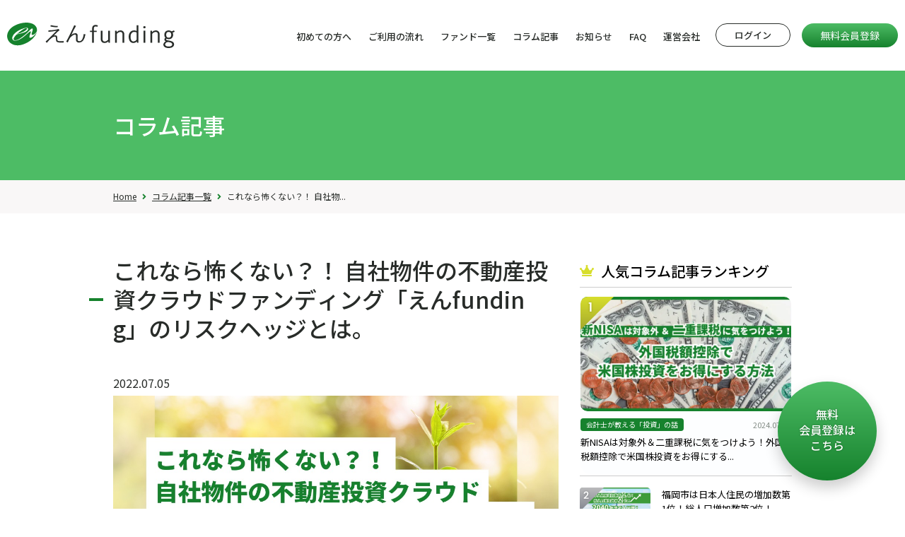

--- FILE ---
content_type: text/html;charset=utf-8
request_url: https://en-funding.en-hd.jp/column/column.html?article_id=18
body_size: 47514
content:
<!DOCTYPE html>
<html class="no-js" lang="ja">


<head>
<!-- Google Tag Manager -->
<script>(function(w,d,s,l,i){w[l]=w[l]||[];w[l].push({'gtm.start':
new Date().getTime(),event:'gtm.js'});var f=d.getElementsByTagName(s)[0],
j=d.createElement(s),dl=l!='dataLayer'?'&l='+l:'';j.async=true;j.src=
'https://www.googletagmanager.com/gtm.js?id='+i+dl;f.parentNode.insertBefore(j,f);
})(window,document,'script','dataLayer','GTM-PZTS8BK');</script>
<!-- End Google Tag Manager -->
<meta name="format-detection" content="telephone=no">
  <meta charset="utf-8">
  <meta name="viewport" content="width=device-width, initial-scale=1">
  <title>これなら怖くない？！ 自社物件の不動産投資クラウドファンディング「えんfunding」のリスクヘッジとは。｜不動産投資クラウドファンディング えんfunding</title>
  <meta name="keywords" content="">
  <!--OGP-->
    <head prefix="og: http://ogp.me/ns# fb: http://ogp.me/ns/fb# article: http://ogp.me/ns/article#">
    <meta name="twitter:card" content="summary_large_image" />
    <meta property="og:url" content="https://en-funding.en-hd.jp/column/column.html?article_id=18">
	<meta name="description" content="福岡市エリアに特化した不動産投資クラウドファンディング えんfunding（えんファンディング）が発信するコラム記事です。これなら怖くない？！ 自社物件の不動産投資クラウドファンディング「えんfunding」のリスクヘッジとは。" />
    <meta property="og:site_name" content="えんfunding">
    <meta property="og:title" content="これなら怖くない？！ 自社物件の不動産投資クラウドファンディング「えんfunding」のリスクヘッジとは。｜不動産投資クラウドファンディング えんfunding">
    <meta property="og:image" content="https://en-funding.en-hd.jp/column/pics/article/18/main.jpeg">
    <meta property="og:type" content="article">
    <meta property="og:description" content="福岡市エリアに特化した不動産投資クラウドファンディング えんfunding（えんファンディング）が発信するコラム記事です。これなら怖くない？！ 自社物件の不動産投資クラウドファンディング「えんfunding」のリスクヘッジとは。">

  <link rel="icon" href="/images/common/favicon.ico">
  <link rel="apple-touch-icon" sizes="180x180" href="/images/common/apple-touch-icon.png">
  <link rel="stylesheet" href="https://use.fontawesome.com/releases/v5.6.1/css/all.css">
  <link rel="preconnect" href="https://fonts.gstatic.com">
  <link rel="stylesheet" href="https://fonts.googleapis.com/css2?family=Noto+Sans+JP:wght@400;500&family=Poppins:wght@300&display=swap">
  <link rel="stylesheet" href="https://unpkg.com/swiper/swiper-bundle.min.css">
  <link rel="stylesheet" href="/css/pages/article-f-basic.css">
  <link rel="stylesheet" href="/css/pages/article-f-style.css">
  <link rel="stylesheet" href="/css/style-layer.css">
  <link rel="stylesheet" href="/css/common_header.css">

  <link rel="stylesheet" href="/css/column.css">
  <style>
  .related-column-list-detail__txt > a {
    color: #000;
  }

  #category {
    display: inline-block;
    width: auto;
    font-size: 105%;
    font-weight: bold;
    color: #333;
    text-align: left;
    border-bottom: 2px solid #16822d;
    letter-spacing: 0.1em;
    padding-top: 0;
    padding-bottom: 0.2em;
    line-height: 1.3em;
    margin: 30px 0px;
  }

  #category:hover{
    color: #16822d;
    text-decoration: none;
}
  </style>
</head>

<body>
 <!-- Google Tag Manager (noscript) -->
<noscript><iframe src="https://www.googletagmanager.com/ns.html?id=GTM-PZTS8BK"
height="0" width="0" style="display:none;visibility:hidden"></iframe></noscript>
<!-- End Google Tag Manager (noscript) -->
  <!-- Header -->
<script src="/js/jquery-3.5.1.min.js"></script>
<script src="/js/modernizr-custom-v2.7.1.min.js"></script>
<script src="https://unpkg.com/swiper/swiper-bundle.min.js"></script>
<script src="/js/smooth-scroll.min.js"></script>
<script src="/js/accordion.js"></script>
<script src="/js/acmeticker.min.js"></script>
<script type="text/javascript" src="/js/lib.js" charset="utf-8"></script>
<script src="/js/bundle.js?20181001"></script>
<script src="/js/plugins.js"></script>

<div class="f_site__header">
  <header class="p_header clearfix affix-top" id="header-import" data-scroll-header>
    <h1 class="p_header__logo">
      <a href="https://en-funding.en-hd.jp"><img src="/images/common/logo.svg" alt="えんfunding" /></a>
    </h1>

    <div class="p_header__nav">
      
      <nav class="p_header__nav__list">
        <ul class="menu">
          <li><a href="https://en-funding.en-hd.jp/contents/beginners.html">初めての方へ</a></li>
          <li><a href="https://en-funding.en-hd.jp/contents/flow.html">ご利用の流れ</a></li>
          <li><a href="https://en-funding.en-hd.jp/investment/fund_list.html">ファンド一覧</a></li>
          <li><a href="https://en-funding.en-hd.jp/column/column_list.html">コラム記事</a></li>
          <li><a href="https://en-funding.en-hd.jp/information/article_list.html">お知らせ</a></li>
          <li><a href="https://en-funding.en-hd.jp/faq/faq.html">FAQ</a></li>
          <li><a href="https://www.en-hd.jp/" target="_blank">運営会社</a></li>
          <li class="pc-only"><a href="https://en-funding.en-hd.jp/investortop/login.html" class="login_btn">ログイン</a></li>
        </ul>
      </nav>
      <a id="header_register_btn" href="https://en-funding.en-hd.jp/investor/step1_entry.html?command=new"><span class="c_btn__txt">無料会員登録</span></a>
      <a class="p_header__login" href="https://en-funding.en-hd.jp/investortop/login.html">ログイン</a>
      
    </div>

      <div class="bg-nav-sp"></div>
      <div class="p_header__menu-toggle navSpOpen"><span></span><span></span><span></span><small class="op">menu</small></div>
      <div class="p_header__menu-toggle navSpClose"><span></span><span></span><small class="op">閉じる</small></div>
    </header>
</div>

<script>
$('.sub-nav-title').click(function() {
  var title = $(this).attr('id');
  var mySubNavId = '#' + title + '_sub';
  $('.sub-nav:not(' + mySubNavId + ')').hide();
});

$('.sub-nav-title-sp').click(function() {
  var title = $(this).attr('id');
  var mySubNavClass = '.' + title + '_sub';
  $('.sub-nav-sp:not(' + mySubNavClass + ')').hide();
  $('.sub-nav-title-sp:not(#' + title + ')').removeClass('expanded');
  $(mySubNavClass).slideToggle();
  $(this).toggleClass('expanded');
});
</script>
  <!-- .f_site__header -->
  <div class="f_site_banner banner_inner" id="pageBanner">
    <div class="c_banner">
      <div class="l_wrapper">
        <h2 class="c_ttl-page">コラム記事</h2>
      </div>
    </div>
    <div class="c_breadcrumb">
      <div class="l_wrapper">
        <ul>
          <li><a href="https://en-funding.en-hd.jp">Home</a></li>
          <li><a href="https://en-funding.en-hd.jp/column/column_list.html">コラム記事一覧</a></li>
          <li>これなら怖くない？！ 自社物...</li>
        </ul>
      </div>
    </div>
  </div>

  <div id="main_area" class="f_site_main">
    <main>
      <section class="f_detail">
          
          <a href="https://en-funding.en-hd.jp/investor/step1_entry.html?command=new" class="p_register_special_btn pc-only">無料<br>会員登録は<br>こちら</a>
          
        <div class="l_wrapper">
          <div class="p_column-page">
            <div class="c_content-area main-thumb-wrapper">
              <div class="c_main-content">
                <h3 class="c_ttl-b">これなら怖くない？！ 自社物件の不動産投資クラウドファンディング「えんfunding」のリスクヘッジとは。</h3>
                <p>2022.07.05
                
                </p>
                <img class="p_img-full" src="https://en-funding.en-hd.jp/column/pics/article/18/main.jpeg" alt="コラム記事18のメイン画像" />
                <a id="category" href="https://en-funding.en-hd.jp/column/column_list.html?category=えんfunding">えんfunding</a>
                <p id="read">第2回目となる今回は、「えんfunding」が多くの人に選ばれる理由について深堀します。 投資をはじめる際は、できるだけリスクを抑え安心して取り組める商品を選びたいですよね。 「えんfunding」では、投資家を優先的に保護する仕組みにくわえ、自社物件の「エンクレスト」のみを投資物件にすることでリスクを軽減しているのだそうです。 投資家を優先的に保護するとは？自社物件だとどうしてリスクを抑えられるの？ 今回は、そんな疑問にお答えいただきました。</p>
              </div>
              <br>
              <div id="article_contents">
              <div class="article_contents_area">
              <div class="c_cms-content">
                <div class="article_contents_area"><!-- 動的生成した目次一覧 -->
<div id="article_index_list" style="display: block;">
<p class="index_title">この記事の目次</p>
<p class=""><a href="index0" data-paging="" data-anchor="index0"> 優先劣後方式の導入で、リスクは事業者が負担してくれる？ </a></p>
<hr />
<p class=""><a href="index1" data-paging="" data-anchor="index1"> 賃貸市場で人気の自社物件「エンクレスト」だから多くの方に選ばれている </a></p>
<hr />
<p class=""><a href="index2" data-paging="" data-anchor="index2"> 30年の実績を元に展開される不動産投資クラウドファンディング「えんfunding」 </a></p>
<hr /></div>
<!-- 動的記事データ -->
<div id="article" class="ql-container ql-disabled">
<div class="ql-editor" contenteditable="false" data-gramm="false">
<h2 id="index0" class="__custom__"><span class="ql-size-header-b">優先劣後方式の導入で、リスクは事業者が負担してくれる？</span></h2>
<p><img src="https://en-funding.en-hd.jp/article/article_pics/article/18/pics/b8c48abc-1e03-42b8-9c03-a69029734539.png" /></p>
<div class="cmt-left">
<p>投資家を優先的に保護して、<span style="background-color: transparent;">リスクを抑えるための仕組みといわれる“優先劣後方式”とは何でしょうか？</span></p>
</div>
<p><span style="background-color: transparent;"> </span></p>
<p><span style="color: #000000;"><img src="https://en-funding.en-hd.jp/article/article_pics/article/18/pics/d592d9ed-6a02-4232-81e0-c68d6f3f1dc9.png" /></span></p>
<div class="cmt-right"><span style="background-color: transparent;">はい、優先劣後方式とは、投資商品の収益を優先的に配当される出資者（優先出資者）と、その後に配当される出資者（劣後出資者）に分ける仕組みのことです。</span>
<p><span style="background-color: transparent;">えんfundingでは、優先出資者が投資家であり、劣後出資者は事業者であるえんホールディングスが請け負っています。</span></p>
<p><span style="background-color: transparent;">優先劣後の比率はファンドによって異なるのですが、えんファンディングでは優先出資80%、劣後出資20%の割合となっています。</span></p>
<p><span style="background-color: transparent;">それにより投資家を優先的に保護する仕組みを築いているんです。</span></p>
</div>
<p><span style="background-color: transparent;"> </span></p>
<p><img src="https://en-funding.en-hd.jp/article/article_pics/article/18/pics/b8c48abc-1e03-42b8-9c03-a69029734539.png" /></p>
<div class="cmt-left"><span style="background-color: transparent;">投資家を優先的に保護してくれるのが優先劣後方式なんですね。</span>
<p><span style="background-color: transparent;">たとえばどんなケースで優先劣後方式が働くのでしょうか？</span></p>
</div>
<p><span style="background-color: transparent;"> </span></p>
<p><img src="https://en-funding.en-hd.jp/article/article_pics/article/18/pics/d592d9ed-6a02-4232-81e0-c68d6f3f1dc9.png" /></p>
<div class="cmt-right"><span style="background-color: transparent;">かんたんに言うと収益が予定に満たなかった場合です。</span>
<p><span style="background-color: transparent;">不動産でいうと、家賃収入と売却益が収益になります。</span></p>
<p><span style="background-color: transparent;">この収益を優先出資者と劣後出資者で、</span><span style="color: #000000;">優先出資者80%、劣後出資者20%の比率に応じて</span><span style="background-color: transparent;">分配するわけなのですが、たとえばファンドの計画として100万円の利益を見込んでいたけれど、80万円しか利益が出なかったというケースがあるとします。</span></p>
<p><span style="background-color: transparent;">不動産ですので、空室が埋まらないことや突発的な修繕費用などがかかることなどによりそのような事態がおこり、期待通りの収益がでなかったという想定です。</span></p>
<p><span style="background-color: transparent;">80万円しか利益が出なかったというケースでは、優先的に投資家の方から分配していきますので、優先出資者が80万円、劣後出資者は0円となります。</span></p>
<p><span style="background-color: transparent;">優先出資者である投資家の方は予定通りに配当が得られますが、劣後出資者である事業者は配当が得られないとなります。</span></p>
<p>また、そのような際に投資元本の毀損を防ぐことも<span style="color: #000000;">優先劣後方式の特徴といえますね。</span></p>
<p><span style="color: #000000;">不動産売却時に予定よりも低い金額となってしまい、損失が発生した場合にも、劣後出資者である事業者の出資元本から先に損失補填されます。</span></p>
<p><span style="color: #000000;">そのため、事業者の出資額を超える大きな損失とならない限り、劣後出資者の出資元本はすべて返済されるのです。</span></p>
</div>
<p><span style="background-color: transparent;"> </span></p>
<h2 id="index1" class="__custom__"><span class="ql-size-header-b">賃貸市場で人気の自社物件「エンクレスト」だから多くの方に選ばれている</span></h2>
<p><img src="https://en-funding.en-hd.jp/article/article_pics/article/18/pics/b8c48abc-1e03-42b8-9c03-a69029734539.png" /></p>
<div class="cmt-left"><span style="background-color: transparent;">えんfundingでは、自社物件「エンクレスト」を取り扱っていることがポイントとなっていますが、それはどうしてでしょう？</span></div>
<p><span style="background-color: transparent;"> </span></p>
<p><img src="https://en-funding.en-hd.jp/article/article_pics/article/18/pics/d592d9ed-6a02-4232-81e0-c68d6f3f1dc9.png" /></p>
<div class="cmt-right"><span style="background-color: transparent;">自社物件で不動産投資クラウドファンディングを行っている事業者は全国でも数えるほどしかないんです。</span>
<p><span style="background-color: transparent;">資金繰りや企業の信頼などが必要となり、どの不動産会社でもできるわけではありません。</span></p>
<p><span style="background-color: transparent;">その点、えんは創業30年の実績があります。</span></p>
<p><span style="background-color: transparent;">土地の仕入れから設計・デザイン、賃貸管理、売却まですべて一貫してえんホールディングスグループで行うため、すべてがガラス張りで、なにか問題が起きたとしてもすぐに対処でき、さらに改善点もすぐに見つけることができるんです。</span></p>
<p><span style="background-color: transparent;">そのため、エンクレストは建物ではありますが、私達にとっては我が子のようなもの。</span></p>
<p><span style="background-color: transparent;">子育てのように改善点にはすぐに対処し、良いところを伸ばしていけます。</span></p>
<p><span style="background-color: transparent;">その結果、年平均入居率は99.68%という高さを誇っており、不動産投資におけるもっともリスクの一つである”空室”を避けやすくなっています。</span></p>
<p><span style="background-color: transparent;">この入居率の高さは大きなポイントと言えますね。</span></p>
<p><span style="background-color: transparent;">さらに、その人気もあり、家賃もここ10年をみても上がってきています。</span></p>
<p><span style="background-color: transparent;">エンクレストに住む人と一部屋一部屋を購入する人（オーナー）にとって、満足度の高い物件づくりを行っていることはとても重要なんですよ。</span></p>
</div>
<p><span style="background-color: transparent;"> </span></p>
<p><img src="https://en-funding.en-hd.jp/article/article_pics/article/18/pics/b8c48abc-1e03-42b8-9c03-a69029734539.png" /></p>
<div class="cmt-left"><span style="background-color: transparent;">そうなんですね。住む人と買う人が満足していると、不動産投資クラウドファンディングでも安心できるのはどうしてなのでしょう？</span></div>
<p><span style="background-color: transparent;"> </span></p>
<p><img src="https://en-funding.en-hd.jp/article/article_pics/article/18/pics/d592d9ed-6a02-4232-81e0-c68d6f3f1dc9.png" /></p>
<div class="cmt-right"><span style="background-color: transparent;">住む人にとってのエンクレストは、日頃使うキッチンやお風呂といった水回りがファミリー仕様のサイズ感で設置されていることやそのこだわりの仕様により、暮らしのクオリティーを上げてくれる物件だと認知されています。</span>
<p><span style="background-color: transparent;">さらにセキュリティーといった安全面に加え、インターネット配線が備わっていることなど、暮らす人目線で徹底的に住みやすさを追求しています。</span></p>
<p><span style="background-color: transparent;">だからこそ、選ばれつづけているんです。</span></p>
<p><span style="background-color: transparent;">物件を購入する 人（オーナー）からみて、一番重視することは安定して家賃収入が入ることです。</span></p>
<p><span style="background-color: transparent;">物件を購入する際は、現時点はもちろん、この先々も家賃収入が入ってき続けるだろうと見込んで購入します。ですので、それに答えるべく、えんは家賃収入が途絶えない仕組みをこの30年で築き上げ、地域に根ざして信頼と実績を積み重ねてきています。</span></p>
</div>
<p><span style="background-color: transparent;"> </span></p>
<p><img src="https://en-funding.en-hd.jp/article/article_pics/article/18/pics/b8c48abc-1e03-42b8-9c03-a69029734539.png" /></p>
<div class="cmt-left"><span style="background-color: transparent;">なるほど。</span>
<p><span style="background-color: transparent;">たしかに不動産投資の場合は、不動産投資型クラウドファンディングよりも運用期間が長くなるわけですし、その実績があることで安心感がえられますね。</span></p>
</div>
<p><img src="https://en-funding.en-hd.jp/article/article_pics/article/18/pics/d592d9ed-6a02-4232-81e0-c68d6f3f1dc9.png" /></p>
<div class="cmt-right"><span style="background-color: transparent;">はい、私達は目先のことでなく30年40年もっと先を見込んで、一部屋一部屋手を抜かずに作りこんでいます。</span>
<p><span style="background-color: transparent;">物件に空室が出て、なかなかその部屋に入居する人が見つからなければ家賃収入は発生しません。</span></p>
<p><span style="background-color: transparent;">そうするとその物件を購入したいと思うオーナーも現れません。</span></p>
<p><span style="background-color: transparent;">家賃収入が入らない物件では投資したいと思いませんよね。</span></p>
<p><span style="background-color: transparent;">不動産投資クラウドファンディングの収益は、家賃収入と売却益であり、これが発生しなければ分配することができません。</span></p>
<p><span style="background-color: transparent;">だからこそ、家賃収入が入り続ける優良物件であることが必須なんです。</span></p>
<p><span style="background-color: transparent;">ここに住みたい！と、何十年も先でもそう思ってもらえる物件を今の時点で作っておくことこそ、信頼と実績につながります。</span></p>
<p><span style="background-color: transparent;">目先の利益ではないと考えるからこそ、設立から30年を経たいま、それが実績となり、芽を出し実りつづけているんです。</span></p>
</div>
<p><span style="background-color: transparent;"> </span></p>
<h2 id="index2" class="__custom__"><span class="ql-size-header-b">30年の実績を元に展開される不動産投資クラウドファンディング「えんfunding」</span></h2>
<p><span style="background-color: transparent;">投資家を守る仕組みである優先劣後方式に加えて、エンクレストというブランド力のある自社物件を扱っていることでで、さらに強いリスクヘッジができるんですね。</span></p>
<p><span style="background-color: transparent;">不動産投資において30年間積み上げてきた実績をもとに展開する不動産投資クラウドファンディングなのは、安心に感じました。</span></p>
</div>
<div class="ql-clipboard" tabindex="-1" contenteditable="true"> </div>
</div>
</div>
              </div>
              </div>
              </div>
		      <div class="p_column-share">
		      	<div class="sns-share">この記事をシェア</div>
		      	<a href="https://www.facebook.com/share.php?u=https://en-funding.en-hd.jp/column/column.html?article_id=18" target="_blank" class="share-icon"><img src="/images/column/facebook.png"></a>
		      	<a href="http://twitter.com/share?url=https://en-funding.en-hd.jp/column/column.html?article_id=18&text=これなら怖くない？！ 自社物件の不動産投資クラウドファンディング「えんfunding」のリスクヘッジとは。&related=en_funding&hashtags=えんfunding" target="_blank" class="share-icon"><img src="/images/column/x.png"></a>
		      </div>
		      
		      
		          <div class="p_register">
		            <h2 class="p_register__ttl"><span>New Member Registration</span>えんfundingで<br>不動産投資はじめよう。</h2>

		            <a href="https://en-funding.en-hd.jp/investor/step1_entry.html?command=new" class="c_btn is_secondary">
		              <span class="c_btn__txt">無料会員登録はこちら</span>
		            </a>
		          </div>
		      
              <div class="c_content-area main-thumb-wrapper u_mat40">
                <div class="related-column-wrap">
                  <h3><img src="/images/column/ico-related.svg">関連コラム記事</h3>
                  <ul>
                    
                    
                    
                    <li>
                      <div class="related-column-list u_stretched-link">
                        <div class="related-column-list-thumb">
                          <img src="https://en-funding.en-hd.jp/column/pics/article/233/list.png" alt="コラム記事233のサムネイル">
                        </div>
                        <div class="related-column-list-detail">
                          <span class="related-column-list-detail__label pc-only">えんfunding</span>
                          <p class="related-column-list-detail__date pc-only">2026.01.20</p>
                          <h4 class="related-column-list-detail__ttl pc-only"><a href="https://en-funding.en-hd.jp/column/column.html?article_id=233">えんfunding 第37号ファンド【博多駅前】実績紹介</a></h4>
                          <p class="related-column-list-detail__txt" style=""><a href="https://en-funding.en-hd.jp/column/column.html?article_id=233">福岡市特化型の不動産投資クラウドファンディング「えんfunding」の運用が終了...</a></p>
                        </div>
                      </div>
                    </li>
                    
                    <li>
                      <div class="related-column-list u_stretched-link">
                        <div class="related-column-list-thumb">
                          <img src="https://en-funding.en-hd.jp/column/pics/article/232/list.png" alt="コラム記事232のサムネイル">
                        </div>
                        <div class="related-column-list-detail">
                          <span class="related-column-list-detail__label pc-only">えんfunding</span>
                          <p class="related-column-list-detail__date pc-only">2026.01.15</p>
                          <h4 class="related-column-list-detail__ttl pc-only"><a href="https://en-funding.en-hd.jp/column/column.html?article_id=232">えんfunding ファンド紹介＼第47号ファンド【博多駅南SHARE】／</a></h4>
                          <p class="related-column-list-detail__txt" style=""><a href="https://en-funding.en-hd.jp/column/column.html?article_id=232">福岡市特化型の不動産投資クラウドファンディング「えんfunding」の対象物件と...</a></p>
                        </div>
                      </div>
                    </li>
                    
                    <li>
                      <div class="related-column-list u_stretched-link">
                        <div class="related-column-list-thumb">
                          <img src="https://en-funding.en-hd.jp/column/pics/article/228/list.png" alt="コラム記事228のサムネイル">
                        </div>
                        <div class="related-column-list-detail">
                          <span class="related-column-list-detail__label pc-only">えんfunding</span>
                          <p class="related-column-list-detail__date pc-only">2025.12.09</p>
                          <h4 class="related-column-list-detail__ttl pc-only"><a href="https://en-funding.en-hd.jp/column/column.html?article_id=228">えんfunding 第36号ファンド【天神南】実績紹介</a></h4>
                          <p class="related-column-list-detail__txt" style=""><a href="https://en-funding.en-hd.jp/column/column.html?article_id=228">福岡市特化型の不動産投資クラウドファンディング「えんfunding」の運用が終了...</a></p>
                        </div>
                      </div>
                    </li>
                    
                    <li>
                      <div class="related-column-list u_stretched-link">
                        <div class="related-column-list-thumb">
                          <img src="https://en-funding.en-hd.jp/column/pics/article/224/list.png" alt="コラム記事224のサムネイル">
                        </div>
                        <div class="related-column-list-detail">
                          <span class="related-column-list-detail__label pc-only">えんfunding</span>
                          <p class="related-column-list-detail__date pc-only">2025.11.11</p>
                          <h4 class="related-column-list-detail__ttl pc-only"><a href="https://en-funding.en-hd.jp/column/column.html?article_id=224">えんfunding 第35号ファンド【平尾】実績紹介</a></h4>
                          <p class="related-column-list-detail__txt" style=""><a href="https://en-funding.en-hd.jp/column/column.html?article_id=224">福岡市特化型の不動産投資クラウドファンディング「えんfunding」の運用が終了...</a></p>
                        </div>
                      </div>
                    </li>
                    
                    <li>
                      <div class="related-column-list u_stretched-link">
                        <div class="related-column-list-thumb">
                          <img src="https://en-funding.en-hd.jp/column/pics/article/222/list.png" alt="コラム記事222のサムネイル">
                        </div>
                        <div class="related-column-list-detail">
                          <span class="related-column-list-detail__label pc-only">えんfunding</span>
                          <p class="related-column-list-detail__date pc-only">2025.11.04</p>
                          <h4 class="related-column-list-detail__ttl pc-only"><a href="https://en-funding.en-hd.jp/column/column.html?article_id=222">えんfunding ファンド紹介＼第46号ファンド【ベイ天神東】／</a></h4>
                          <p class="related-column-list-detail__txt" style=""><a href="https://en-funding.en-hd.jp/column/column.html?article_id=222">福岡市特化型の不動産投資クラウドファンディング「えんfunding」の対象物件と...</a></p>
                        </div>
                      </div>
                    </li>
                    
                    <li>
                      <div class="related-column-list u_stretched-link">
                        <div class="related-column-list-thumb">
                          <img src="https://en-funding.en-hd.jp/column/pics/article/218/list.png" alt="コラム記事218のサムネイル">
                        </div>
                        <div class="related-column-list-detail">
                          <span class="related-column-list-detail__label pc-only">えんfunding</span>
                          <p class="related-column-list-detail__date pc-only">2025.10.02</p>
                          <h4 class="related-column-list-detail__ttl pc-only"><a href="https://en-funding.en-hd.jp/column/column.html?article_id=218">えんfunding ファンド紹介＼第45号ファンド【博多】／</a></h4>
                          <p class="related-column-list-detail__txt" style=""><a href="https://en-funding.en-hd.jp/column/column.html?article_id=218">福岡市特化型の不動産投資クラウドファンディング「えんfunding」の対象物件と...</a></p>
                        </div>
                      </div>
                    </li>
                    
                    <li>
                      <div class="related-column-list u_stretched-link">
                        <div class="related-column-list-thumb">
                          <img src="https://en-funding.en-hd.jp/column/pics/article/216/list.png" alt="コラム記事216のサムネイル">
                        </div>
                        <div class="related-column-list-detail">
                          <span class="related-column-list-detail__label pc-only">えんfunding</span>
                          <p class="related-column-list-detail__date pc-only">2025.09.16</p>
                          <h4 class="related-column-list-detail__ttl pc-only"><a href="https://en-funding.en-hd.jp/column/column.html?article_id=216">えんfunding 第34号ファンド【祇園】実績紹介</a></h4>
                          <p class="related-column-list-detail__txt" style=""><a href="https://en-funding.en-hd.jp/column/column.html?article_id=216">福岡市特化型の不動産投資クラウドファンディング「えんfunding」の運用が終了...</a></p>
                        </div>
                      </div>
                    </li>
                    
                    <li>
                      <div class="related-column-list u_stretched-link">
                        <div class="related-column-list-thumb">
                          <img src="https://en-funding.en-hd.jp/column/pics/article/215/list.png" alt="コラム記事215のサムネイル">
                        </div>
                        <div class="related-column-list-detail">
                          <span class="related-column-list-detail__label pc-only">えんfunding</span>
                          <p class="related-column-list-detail__date pc-only">2025.09.09</p>
                          <h4 class="related-column-list-detail__ttl pc-only"><a href="https://en-funding.en-hd.jp/column/column.html?article_id=215">えんfunding 第38号ファンド【天神MARK】実績紹介</a></h4>
                          <p class="related-column-list-detail__txt" style=""><a href="https://en-funding.en-hd.jp/column/column.html?article_id=215">福岡市特化型の不動産投資クラウドファンディング「えんfunding」の運用が終了...</a></p>
                        </div>
                      </div>
                    </li>
                    
                    <li>
                      <div class="related-column-list u_stretched-link">
                        <div class="related-column-list-thumb">
                          <img src="https://en-funding.en-hd.jp/column/pics/article/214/list.png" alt="コラム記事214のサムネイル">
                        </div>
                        <div class="related-column-list-detail">
                          <span class="related-column-list-detail__label pc-only">えんfunding</span>
                          <p class="related-column-list-detail__date pc-only">2025.09.02</p>
                          <h4 class="related-column-list-detail__ttl pc-only"><a href="https://en-funding.en-hd.jp/column/column.html?article_id=214">えんfunding 第33号ファンド【薬院】実績紹介</a></h4>
                          <p class="related-column-list-detail__txt" style=""><a href="https://en-funding.en-hd.jp/column/column.html?article_id=214">福岡市特化型の不動産投資クラウドファンディング「えんfunding」の運用が終了...</a></p>
                        </div>
                      </div>
                    </li>
                    
                    <li>
                      <div class="related-column-list u_stretched-link">
                        <div class="related-column-list-thumb">
                          <img src="https://en-funding.en-hd.jp/column/pics/article/213/list.png" alt="コラム記事213のサムネイル">
                        </div>
                        <div class="related-column-list-detail">
                          <span class="related-column-list-detail__label pc-only">えんfunding</span>
                          <p class="related-column-list-detail__date pc-only">2025.08.21</p>
                          <h4 class="related-column-list-detail__ttl pc-only"><a href="https://en-funding.en-hd.jp/column/column.html?article_id=213">えんfunding ファンド紹介＼第44号ファンド【薬院NOBLE】／</a></h4>
                          <p class="related-column-list-detail__txt" style=""><a href="https://en-funding.en-hd.jp/column/column.html?article_id=213">福岡市特化型の不動産投資クラウドファンディング「えんfunding」の対象物件と...</a></p>
                        </div>
                      </div>
                    </li>
                    
                    
                  </ul>
                </div>
              </div>
            </div>

            <div class="detail-side-wrap">
              <div>
                <h3 class="detail-side-wrap-ttl"><img src="/images/column/ico-crown.svg" />人気コラム記事ランキング</h3>
                
                
                
                <div class="l_column l_column-rank u_stretched-link">
                  <div class="p_rank">
                    <div class="p_rank__media">
                      <img src="https://en-funding.en-hd.jp/column/pics/article/82/list.png" alt="コラム記事82のサムネイル">
                    </div>
                    <div class="p_wrap">
                      <div class="p_rank__header">
                        <span class="p_rank__label pc-only">会計士が教える「投資」の話</span>
                        <span class="p_rank__date pc-only">2024.07.09</span>
                      </div>
                      <h4 class="p_rank__ttl"><a href="https://en-funding.en-hd.jp/column/column.html?article_id=82">新NISAは対象外＆二重課税に気をつけよう！外国税額控除で米国株投資をお得にする...</a></h4>
                    </div>
                  </div>
                  <img class="rank-no" src="/images/column/rank1.svg" />
                </div>
                
                

                <div class="rank-wrap">
                  <ul>
                    
                    
                    
                    <li>
                      <div class="rank-list u_stretched-link">
                        <div class="rank-list-thumb">
                          <img src="https://en-funding.en-hd.jp/column/pics/article/115/list.png" alt="コラム記事115のサムネイル">
                        </div>
                        <div class="rank-list-detail">
                          <h4 class="rank-list-ttl"><a href="https://en-funding.en-hd.jp/column/column.html?article_id=115">福岡市は日本人住民の増加数第1位！総人口増加数第2位！2040年まで人口増の理由...</a></h4>
                        </div>
                        <img class="rank-no" src="/images/column/rank2.svg" />
                      </div>
                    </li>
                    
                    <li>
                      <div class="rank-list u_stretched-link">
                        <div class="rank-list-thumb">
                          <img src="https://en-funding.en-hd.jp/column/pics/article/73/list.png" alt="コラム記事73のサムネイル">
                        </div>
                        <div class="rank-list-detail">
                          <h4 class="rank-list-ttl"><a href="https://en-funding.en-hd.jp/column/column.html?article_id=73">株式投資でのマイナスは確定申告で取り戻せる？損益通算と繰越控除を活用しよう</a></h4>
                        </div>
                        <img class="rank-no" src="/images/column/rank3.svg" />
                      </div>
                    </li>
                    
                    <li>
                      <div class="rank-list u_stretched-link">
                        <div class="rank-list-thumb">
                          <img src="https://en-funding.en-hd.jp/column/pics/article/134/list.png" alt="コラム記事134のサムネイル">
                        </div>
                        <div class="rank-list-detail">
                          <h4 class="rank-list-ttl"><a href="https://en-funding.en-hd.jp/column/column.html?article_id=134">続く円高市場！で日本のスタバ価格はどうなった？スターバックス指数から考える日本の...</a></h4>
                        </div>
                        <img class="rank-no" src="/images/column/rank4.svg" />
                      </div>
                    </li>
                    
                    <li>
                      <div class="rank-list u_stretched-link">
                        <div class="rank-list-thumb">
                          <img src="https://en-funding.en-hd.jp/column/pics/article/36/list.png" alt="コラム記事36のサムネイル">
                        </div>
                        <div class="rank-list-detail">
                          <h4 class="rank-list-ttl"><a href="https://en-funding.en-hd.jp/column/column.html?article_id=36">福岡市に不動産投資しても大丈夫？10年連続地価上昇が続く福岡市、その要因を解説！</a></h4>
                        </div>
                        <img class="rank-no" src="/images/column/rank5.svg" />
                      </div>
                    </li>
                    
                    
                  </ul>

                </div>
              </div>
            </div>
          </div>
        </div>
      </section>
    </main>
  </div>

  <!-- Start Footer -->
 <link rel="stylesheet" href="/css/common_footer.css">

<footer class="f_site__footer">
      <div class="p_footer-top">
        <div class="l_wrapper">
          <div class="p_footer__details">
            <div class="p_footer__menu">
              <ul class="ftr_lmen">
                <li><a href="https://en-funding.en-hd.jp/contents/beginners.html">初めての方へ</a></li>
                <li><a href="https://en-funding.en-hd.jp/contents/flow.html">ご利用の流れ</a></li>
                <li><a href="https://en-funding.en-hd.jp/investment/fund_list.html">ファンド一覧</a></li>
                <li><a href="https://en-funding.en-hd.jp/column/column_list.html">コラム記事</a></li>
              </ul>
              <ul class="ftr_rmen">
                <li><a href="https://en-funding.en-hd.jp/information/article_list.html">お知らせ</a></li>
                <li><a href="https://en-funding.en-hd.jp/faq/faq.html">FAQ</a></li>
                <li><a href="https://www.en-hd.jp/" target="_blank">運営会社</a></li>
              </ul>
              <ul class="ftr_lmen">
                <li><a href="https://en-funding.en-hd.jp/document/personal_info.html">個人情報保護方針</a></li>
                <li><a href="https://en-funding.en-hd.jp/document/antisocial.html">反社会勢力に対する基本方針</a></li>
                <li><a href="https://en-funding.en-hd.jp/document/security.html">電子情報処理組織の管理に関する基本方針</a></li>
                <li><a href="https://en-funding.en-hd.jp/document/solicitation.html">勧誘方針</a></li>
                <li><a href="https://en-funding.en-hd.jp/document/business_manager_list.html">業務管理者名簿</a></li>
              </ul>
              <ul class="ftr_rmen">
                <li><a href="https://en-funding.en-hd.jp/document/terms.html">サイト利用規約</a></li>
                <li><a href="https://en-funding.en-hd.jp/document/coolingoff.html">クーリングオフについて</a></li>
                <li><a href="https://en-funding.en-hd.jp/document/handlingcharge.html">手数料・リスク等の広告記載事項</a></li>
                <li><a href="https://en-funding.en-hd.jp/investortop/inquiry_entry.html?command=new">お問い合わせ</a></li>
              </ul>
            </div>
          </div>
        </div>
      </div>
      <div class="p_footer-btm">
        <div class="p_footer__logo">
          <a href="https://en-funding.en-hd.jp"><img src="/images/common/logo-mono.svg" alt="えんfunding" /></a>
        </div>
        <div class="p_footer__contact">
          <ul>
            <li><span>株式会社えんホールディングス</span></li>
            <li>〒812-0018　福岡県福岡市博多区住吉3-12-1 えん博多ビル</li>
            <li>電話番号 : 092-260-5300</li>
            <li>代表取締役　原田 透</li>
            <li>宅地建物取引業免許　国土交通大臣（5）第5921号
            <br>不動産特定共同事業許可　福岡県知事第６号</li>
            <li>許可種別 : 第１号事業・第２号事業及び電子取引業務</li>
            <li>業務管理者 : 井上 善貴 公認不動産コンサルティングマスター</li>
            <li>【不動産投資クラウドファンディング】</li>
            <li>えんfunding ／ えんファンディング</li>
          </ul>
        </div>
        <div class="l_wrapper">
          <div class="copyright">copyright(c) eN Holdings Co.,Ltd. All Rights Reserved</div>
        </div>
      </div>
    </footer>


  <script src="/js/lightslider.min.js"></script>

  <script>
    $(function () {
      // 最初のコンテンツ以外は非表示
      $(".p_faq__ans").css("display", "none")

      $(".p_faq__quest").click(function () {
        $(this).toggleClass("open").next().slideToggle(300)
      })
    })
  </script>
  <script>
    $(document).ready(function () {
      $("#image-gallery").lightSlider({
        gallery: true,
        // adaptiveHeight:true,
        // verticalHeight:295,
        item: 1,
        thumbItem: 4,
        slideMargin: 0,
        speed: 500,
        auto: false,
        loop: true,
        thumbMargin: 8,
        galleryMargin: 8,
        pager: true,
        controls: false,
        onSliderLoad: function () {
          $("#image-gallery").removeClass("cS-hidden")
        },
        responsive: [
          {
            breakpoint: 800,
            settings: {
              thumbItem: 3,
            },
          },
        ],
      })

      $(".tabs-nav a").on("click", function (event) {
        event.preventDefault()

        $(".tab-active").removeClass("tab-active")
        $(this).parent().addClass("tab-active")
        $(".tabs-stage div").hide()
        $($(this).attr("href")).show()
      })

      $(".tabs-nav a:first").trigger("click") // Default
    })
  </script>
 <!--  <script src="templates/js/plugins.js"></script> -->
<!-- GMO AffitownTag -->
<script type="text/javascript" src="https://ad.atown.jp/js/lib/clickaction/click-v2.js"></script>
<!-- //GMO AffitownTag -->
<!-- pardot -->
<script>
piAId = '100682';
piCId = '1286';

(function() {
function async_load(){
var s = document.createElement('script'); s.type = 'text/javascript';
s.src = ('https:' == document.location.protocol ? 'https://pi' : 'http://cdn') + '.pardot.com/pd.js';
var c = document.getElementsByTagName('script')[0]; c.parentNode.insertBefore(s, c);
}
if(window.attachEvent) { window.attachEvent('onload', async_load); }
else { window.addEventListener('load', async_load, false); }
})();
</script>
<script type="text/javascript">
piAId = '100682';
piCId = '1286';
piHostname = 'pi.pardot.com';

(function() {
	function async_load(){
		var s = document.createElement('script'); s.type = 'text/javascript';
		s.src = ('https:' == document.location.protocol ? 'https://pi' : 'http://cdn') + '.pardot.com/pd.js';
		var c = document.getElementsByTagName('script')[0]; c.parentNode.insertBefore(s, c);
	}
	if(window.attachEvent) { window.attachEvent('onload', async_load); }
	else { window.addEventListener('load', async_load, false); }
})();
</script>
<!-- //pardot -->
</body>

</html>
<!-- End Footer -->

--- FILE ---
content_type: text/css
request_url: https://en-funding.en-hd.jp/css/pages/article-f-style.css
body_size: 152908
content:
@charset "UTF-8";
/* CSS Document */
/* --------------------
 base
----------------------- */
* {
  box-sizing: border-box;
}
.wf-notosansjapanese {
  font-family: "Noto Sans Japanese";
}
body {
  /*font-family: 'Roboto', "Noto Sans Japanese";*/
  /* font-family: "Hiragino Sans W3", "Hiragino Kaku Gothic ProN", "ヒラギノ角ゴ ProN W3", "メイリオ", Meiryo, "ＭＳ Ｐゴシック", "MS PGothic", sans-serif; */
}
#wrap {
  overflow: hidden;
}
a[href^="tel"] {
  color: inherit;
  text-decoration: none;
}
.site-header {
  padding: 0 0 0.65% 0;
  position: fixed;
  transition: .5s;
  width: 100%;
  background: #fff;
  text-align: center;
  box-shadow: 0 3.5px 3px -3px #eee;
  z-index: 999999;
}
.site-header.transform .pc_info {
  display: none;
}
.site-header .site-logo {
  display: block;
  width: 15vw;
  height: auto;
  margin: 0 auto;
  margin-top: 1%;
}
.site-logo img {
  display: block;
  width: 100%;
  height: auto;
}
.site-header .site-logo a {
  display: block;
  width: 100%;
}
.site-header .site-logo:hover {
  opacity: 0.8;
  filter: alpha(opacity=80);
  -ms-filter: "alpha(opacity=80)";
}
.nav_area {
  display: block;
  /*width: 80%;*/
  width: 79vw;
  margin: 0 auto;
}
.gnav {
  display: inline-block;
  /*width: 83.5%;*/
  width: 66vw;
  float: left;
  padding-left: 10%;
}
.gnav_menu {
  display: flex;
  flex-wrap: wrap;
  justify-content: space-around;
  align-items: center;
  margin-top: 1.25vw;
  white-space: nowrap;
}
.gnav_menu li {
  width: auto;
  margin: 0 0.5em;
}
.gnav_menu_item a {
  display: block;
  width: auto;
  color: #333;
  font-size: 1.1vw;
  font-weight: bold;
  letter-spacing: 0.1em;
  white-space: nowrap;
}
.gnav_menu_item a .fa-caret-down {
  padding-left: 0.2em;
}
.gnav_menu_item a:hover {
  color: #00c7ff;
  opacity: 0.8;
  filter: alpha(opacity=80);
  -ms-filter: "alpha(opacity=80)";
}
.icon_box {
  position: absolute;
  /*top: 2.5vw;*/
  bottom: 4.1vw;
  /*right: 9.8vw;*/
  /*right: 6.5vw;*/
  right: 9.5vw;
  display: inline-block;
  width: auto;
  text-align: right;
  z-index: -1;
}
.icon_box li {
  display: inline-block;
  width: 2.15vw;
  /*margin: 0 0.5%;*/
  vertical-align: middle;
  margin: 0 0.499vw;
}
.icon_box li img {
  display: block;
  width: 100%;
  height: auto;
}
.icon_box li a {
  display: block;
  width: 100%;
}
.icon_box li a:hover {
  opacity: 0.8;
  filter: alpha(opacity=80);
  -ms-filter: "alpha(opacity=80)";
}
.site-header.transform .icon_box {
  top: 12%;
  height: 1.6vw;
}
.fa-line {
  font-size: 2.55vw;
  color: #000;
  vertical-align: bottom;
}
.site-header.transform .fa-line {
  font-size: 1.85vw;
  vertical-align: bottom;
  margin-bottom: 0.04em;
}
.register_btn {
  display: block;
  width: 13%;
  background: #fff001;
  border-radius: 8px;
  float: left;
}
.register_btn a {
  display: block;
  width: 100%;
  padding: 0.5em 0 0.5em 0;
  font-size: 1.1vw;
  font-weight: 600;
  color: #000;
  letter-spacing: 0.1em;
}
.register_btn:hover {
  opacity: 0.8;
  filter: alpha(opacity=80);
  -ms-filter: "alpha(opacity=80)";
}
.register_btn img {
  display: inline-block;
  width: 1.6vw;
  height: auto;
  margin-right: 0.5em;
  vertical-align: text-bottom;
}
/*drawer*/
#wrap .drawer-menu .recruit {
  background: #000;
  color: #fff;
}
#wrap .drawer-menu .contact {
  background: #3daf2c;
  color: #fff;
}
#wrap .drawer-menu li a img {
  display: inline-block;
  width: 25px;
  height: auto;
  padding-right: 0.2em;
  vertical-align: middle;
}
#wrap .drawer-menu-item {
  padding: 0.6em 0.8em 0.6em 0;
  text-align: left;
  font-size: 4vw;
  font-weight: 600;
  letter-spacing: 0.1em;
  padding-left: 1em;
  text-indent: 0;
  line-height: 1.4em;
}
#wrap .drawer-nav figure {
  display: block;
  width: auto;
  margin: 0 auto;
  margin-top: 2%;
  margin-bottom: 2%;
}
#wrap .drawer-nav figure a img {
  display: block;
  width: auto;
  height: auto;
  margin: 0 auto;
}
#wrap .drawer-nav {
  padding: 0 5%;
  padding-top: 18%;
  overflow: auto;
  -webkit-overflow-scrolling: touch;
}
#wrap .drawer-hamburger {
  left: 0 !important;
  padding: 4.8vw 3.5vw 6vw;
  width: 7.8vw !important;
  width: 8% !important;
}
.drawer-overlay {
  z-index: 0 !important;
}
#wrap .drawer-menu .em {
  font-size: 0.95rem;
  padding: 0.5em 0.8em 0.3em 0.8em;
}
.gnav_sp .present_bnr {
  margin-bottom: 1em;
}
.about_link {
  display: inline-block;
  width: auto;
  margin-right: 1.5em;
  float: left;
}
.about_link a {
  display: block;
  width: auto;
  color: #333;
  font-size: 1.1vw;
  font-weight: bold;
  letter-spacing: 0.1em;
}
.gnav .about_link a:hover {
  color: #00c7fe;
}
/*ページトップへ戻るボタン*/
#pageTop {
  position: fixed;
  bottom: 35px;
  right: 18px;
  z-index: 99999;
}
#pageTop a {
  display: block;
  z-index: 999;
  width: 100%;
  opacity: 0.9;
}
#pageTop p {
  display: block;
  width: auto;
}
#pageTop p img {
  display: block;
  width: 50px;
  height: auto;
}
/*ページトップへ戻るボタン-end-*/
#colophon {
  display: block;
  width: 100%;
  padding-top: 3%;
  padding-bottom: 2%;
  text-align: center;
  border-top: 1px solid #ccc;
  background: #fff;
  clear: both;
  position: relative;
  z-index: 1;
}
#colophon p {
  width: 100%;
  height: 40px;
  line-height: 40px;
  margin-top: 1%;
  text-align: center;
  color: #555;
  font-size: 0.938vw;
  font-weight: 400;
  font-family: Arial, Helvetica, "sans-serif";
  clear: both;
}
/*パンクズリスト*/
.breadcrumb {
  display: block;
  width: 80%;
  padding: 0.8em 0 0.8em 0;
  margin: 0 auto;
}
.breadcrumb li {
  display: inline-block;
  width: auto;
  white-space: nowrap;
}
.breadcrumb li:after {
  display: inline-block;
  width: 15px;
  padding-left: 15px;
  content: '>';
  color: #555;
  text-align: center;
}
.breadcrumb li:last-child:after {
  content: '';
}
.breadcrumb li a {
  display: inline-block;
  width: auto;
  font-size: 0.8vw;
  font-weight: 400;
  color: #555;
  padding-right: 10px;
}
.breadcrumb .active {
  font-size: 0.8vw;
  font-weight: 400;
  color: #888;
}
.breadcrumb li a:hover {
  text-decoration: underline;
}
/*パンクズリスト-end-*/
main {
  display: block;
  width: 100%;
  margin: 0 auto;
 /*  margin-top: 8.8%; */
}
.top_area {
  display: block;
  width: 100%;
  margin: 0 auto;
  background-image: url("../img/back.jpg");
  background-repeat: repeat;
  margin-bottom: 3%;
  padding-top: 2em;
  padding-bottom: 2.2em;
}
.top_box {
  position: relative;
  display: flex;
  flex-wrap: wrap;
  width: 80%;
  margin: 0 auto;
}
.top_box a {
  position: absolute;
  top: 0;
  left: 0;
  width: 100%;
  height: 100%;
  z-index: 1;
}
.top_box:hover {
  opacity: 0.8;
  filter: alpha(opacity=80);
  -ms-filter: "alpha(opacity=80)";
}
.top_box > .photo {
  width: 71%;
}
.top_box > .info {
  width: 29%;
  padding: 2% 2.5%;
  background: #fff;
  /*height: 29.5vw;*/
}
.top_box .photo p {
  display: block;
  width: 100%;
  margin: 0 auto;
}
.top_box .photo p img {
  display: block;
  width: 100%;
  height: auto;
}
.top_box .new {
  position: relative;
}
.top_box .new:before {
  border-color: #00c6ff transparent transparent transparent;
  border-style: solid;
  border-width: 7.813vw 7.813vw 0 0;
  content: "";
  height: 0;
  position: absolute;
  top: 0;
  left: 0;
  width: 0;
  z-index: 2;
  opacity: 0.8;
}
.top_box .new:after {
  color: #fff;
  content: "NEW";
  font-size: 2vw;
  position: absolute;
  top: 1.8vw;
  left: 0.58vw;
  z-index: 3;
  transform: rotate(-45deg);
}
.article .new {
  position: relative;
}
.article .new:before {
  border-color: #00c6ff transparent transparent transparent;
  border-style: solid;
  border-width: 5vw 5vw 0 0;
  content: "";
  height: 0;
  position: absolute;
  top: 0;
  left: 0;
  width: 0;
  z-index: 2;
  opacity: 0.8;
}
.article .new:after {
  color: #fff;
  content: "NEW";
  font-size: 1.4vw;
  position: absolute;
  top: 1.2vw;
  left: 0.3vw;
  z-index: 3;
  transform: rotate(-45deg);
}
.top_box .tag a {
  position: relative;
  display: inline-block;
  width: auto;
  font-size: 0.95vw;
  font-weight: bold;
  color: #333;
  text-align: left;
  border-bottom: 2px solid #00c7fe;
  letter-spacing: 0.1em;
  padding-top: 1.5em;
  padding-bottom: 0.2em;
  line-height: 1.3em;
  z-index: 99999;
  word-wrap: break-word;
}
.top_box .tag a:hover {
  color: #00c7fe;
}
.top_box .date {
  display: block;
  width: auto;
  font-size: 0.95vw;
  font-weight: 400;
  color: #aaa;
  text-align: right;
  padding-top: 1.5em;
  padding-bottom: 1.5em;
  float: left;
}
.top_box .info .title_limit {
  display: block;
  width: 100%;
  /*font-size: 1.5vw;*/
  font-size: 1.8vw;
  font-weight: bold;
  color: #000;
  line-height: 1.5em;
  text-align: justify;
  word-break: break-all;
}
.top_box .info .lead {
  display: block;
  width: 100%;
  font-size: 0.92vw;
  font-weight: 500;
  color: #888;
  text-align: justify;
  line-height: 1.8em;
  padding-top: 0.5em;
  word-break: break-all;
  height: 12vw !important;
}
.top_box .info .page_link {
  display: block;
  width: auto;
  margin-top: 1em;
  text-align: right;
}
.top_box .info .page_link p {
  display: inline-block;
  width: auto;
}
.top_box .info .page_link p a {
  position: static;
  display: block;
  width: 100%;
  font-size: 1vw;
  font-weight: 500;
  color: #555;
  text-align: right;
}
.top_box .info .page_link p a:hover {
  opacity: 0.8;
  filter: alpha(opacity=80);
  -ms-filter: "alpha(opacity=80)";
}
.top_box .info .page_link .icon {
  display: inline-block;
  width: 20px;
  margin-left: 0.5em;
  vertical-align: middle;
}
.top_box .info .page_link .icon img {
  display: block;
  width: 100%;
  height: auto;
}
#top .topics_area {
  display: block;
  width: 70%;
  margin: 0 auto;
  border-top: none;
  padding-bottom: 2%;
  padding-top: 0;
}
#main {
  display: flex;
  flex-wrap: wrap;
  width: 80%;
  margin: 0 auto;
  padding-bottom: 1%;
  background: #fff;
}
#main > #contents {
  width: 70%;
  padding-right: 3%;
}
#main > aside {
  width: 29%;
  margin-left: 1%;
}
.contents_area {
  display: flex;
  flex-wrap: wrap;
  width: 100%;
}
.contents_area > div {
  width: 50%;
  padding: 3% 3% 3% 0;
  border: 1px solid #b4b4b4;
  border-left: none;
  border-bottom: none;
}
.contents_area > div:nth-child(2n) {
  border-right: none;
  padding: 3% 0 3% 3%;
}
.contents_area > div:nth-last-child(2) {
  border-bottom: 1px solid #b4b4b4;
}
.contents_area > div:nth-last-child(1) {
  border-bottom: 1px solid #b4b4b4;
}
.article_list {
  display: flex;
  flex-wrap: wrap;
  width: 100%;
}
.article_list > div {
  width: 50%;
  padding: 3% 3% 3% 0;
  border: 1px solid #b4b4b4;
  border-left: none;
  transition: all 0.4s ease 0s;
  border-bottom: none;
}
.article_list > div:nth-last-child(2) {
  border-bottom: 1px solid #b4b4b4;
}
.article_list > div:nth-last-child(1) {
  border-bottom: 1px solid #b4b4b4;
}
.article_list > div:nth-child(2n) {
  border-right: none;
  padding: 3% 0 3% 3%;
}
.article {
  position: relative;
}
.article a {
  position: absolute;
  top: 0;
  left: 0;
  width: 100%;
  height: 100%;
  z-index: 99;
}
.article:hover {
  opacity: 0.8;
  filter: alpha(opacity=80);
  -ms-filter: "alpha(opacity=80)";
}
.article p {
  display: block;
  width: 100%;
  margin: 0 auto;
}
.article p img {
  display: block;
  width: 100%;
  height: auto;
}
.top_area .tag_box {
  display: block;
  width: 54%;
  float: left;
  text-align: left;
}
.top_area .top_box .date {
  display: block;
  width: 46%;
  font-size: 0.95vw;
  font-weight: 400;
  color: #aaa;
  text-align: right;
  padding-top: 1.8em;
  float: left;
  padding-bottom: 0;
}
.tag_box {
  display: block;
  width: 55%;
  float: left;
}
.welated_article_column .tag_box {
  display: block;
  width: 10vw;
  float: left;
}
.tag_box .tag {
  display: inline-block;
  width: auto;
}
.article .tag a {
  position: relative;
  display: inline-block;
  width: auto;
  font-size: 0.9vw;
  font-weight: bold;
  color: #333;
  text-align: left;
  padding-top: 0.6em;
  padding-bottom: 0.2em;
  border-bottom: 2px solid #00c7fe;
  letter-spacing: 0.1em;
  line-height: 1.3em;
  z-index: 99999;
  word-wrap: break-word;
}
.article .tag a:hover {
  color: #00c7fe;
}
.article .date {
  display: block;
  width: 45%;
  font-size: 0.85vw;
  font-weight: 400;
  color: #aaa;
  padding-top: 1em;
  float: left;
  text-align: right;
}
.article .date:after {
  clear: both;
}
.article h3 {
  font-size: 1.35vw;
  font-weight: bolder;
  color: #000;
  line-height: 1.4em;
  padding-top: 0.5em;
  padding-bottom: 0.5em;
  text-align: justify;
  word-break: break-all;
}
.article .lead {
  font-size: 0.92vw;
  font-weight: 500;
  color: #999;
  line-height: 1.6em;
  text-align: justify;
  padding-bottom: 1em;
  word-break: break-all;
}
.article .page_link {
  display: block;
  width: 100%;
  text-align: right;
}
.article .page_link p {
  display: inline-block;
  width: auto;
}
.article .page_link p a {
  position: static;
  display: block;
  width: 100%;
  font-size: 0.94vw;
  font-weight: 500;
  color: #555;
  text-align: right;
}
.article .page_link p a:hover {
  opacity: 0.8;
  filter: alpha(opacity=80);
  -ms-filter: "alpha(opacity=80)";
}
.article .icon {
  display: inline-block;
  width: 15px;
  vertical-align: text-bottom;
  margin-left: 0.5em;
}
.article .icon img {
  display: block;
  width: 100%;
  height: auto;
}
.column_info_area {
  display: flex;
  flex-wrap: wrap;
  width: 100%;
  margin: 0 auto;
  margin-top: 5%;
  padding-bottom: 5%;
  background: #fff;
}
.column_info_area > div {
  position: relative;
  width: 21%;
  margin-right: 5%;
  text-align: center;
  background: #fff;
}
.column_info_area > div:last-child {
  margin-right: 0;
}
.column_genre p {
  display: block;
  width: 100%;
  margin: 0 auto;
}
.column_genre p img {
  display: block;
  width: 100%;
  height: auto;
  overflow: hidden;
  border-radius: 50%;
}
.column_genre a {
  position: absolute;
  top: 0;
  left: 0;
  width: 100%;
  height: 100%;
}
.column_genre:hover {
  opacity: 0.8;
  filter: alpha(opacity=80);
  -ms-filter: "alpha(opacity=80)";
}
.column_genre h3 {
  display: inline-block;
  width: auto;
  margin-top: 1em;
  font-size: 1.05vw;
  font-weight: bold;
  color: #333;
  text-align: left;
  padding-bottom: 0.2em;
  border-bottom: 2px solid #00c7fe;
  letter-spacing: 0.1em;
  line-height: 1.3em;
  white-space: nowrap;
}
.column_info_area > div:nth-child(4n) {
  margin-right: 0;
}
#contents .more .more_btn {
  display: block;
  width: 20%;
  padding: 1em 0;
  background: #fff;
  margin: 0 auto;
  margin-bottom: 2%;
  border: 3px solid #000;
  border-radius: 8px;
  font-size: 1.25vw;
  font-weight: 500;
  color: #000;
  letter-spacing: 0.3em;
  text-align: center;
  position: relative;
  z-index: 9;
  cursor: pointer;
  margin-top: 3%;
}
#contents .more .more_btn:hover {
  color: #00c7fe;
  border: 3px solid #00c7fe;
}
#contents .subsc_btn {
  display: block;
  width: 20%;
  background: #fff001;
  border-radius: 8px;
  margin: 0 auto;
  margin-top: 3%;
  padding: 0;
  position: relative;
  z-index: 99;
  margin-bottom: 5%;
}
#contents .subsc_btn a {
  display: block;
  width: 100%;
  padding: 1em 0;
  font-size: 1.25vw;
  font-weight: 600;
  color: #000;
  letter-spacing: 0.3em;
  text-align: center;
}
#contents .subsc_btn a:hover {
  opacity: 0.8;
  filter: alpha(opacity=80);
  -ms-filter: "alpha(opacity=80)";
}
aside .subsc_btn {
  display: block;
  width: 20%;
  background: #fff001;
  border-radius: 8px;
  margin: 0 auto;
  margin-top: 3%;
  padding: 0;
  position: relative;
  z-index: 99;
  margin-bottom: 5%;
}
aside .subsc_btn a {
  display: block;
  width: 100%;
  padding: 1em 0;
  font-size: 1.25vw;
  font-weight: 600;
  color: #000;
  letter-spacing: 0.3em;
  text-align: center;
}
aside .subsc_btn a:hover {
  opacity: 0.8;
  filter: alpha(opacity=80);
  -ms-filter: "alpha(opacity=80)";
}
#contents .present_bnr {
  position: relative;
  display: block;
  width: 95%;
  margin: 0 auto;
  margin-bottom: 4%;
  padding: 0;
  z-index: 1;
  margin-top: 2em;
}
#contents .present_bnr img {
  display: block;
  width: 100%;
  height: auto;
}
#contents .present_bnr a {
  display: block;
  width: 100%;
}
#contents .present_bnr a:hover {
  opacity: 0.8;
  filter: alpha(opacity=80);
  -ms-filter: "alpha(opacity=80)";
}
aside .ranking_column {
  display: block;
  width: 100%;
  padding: 5% 5%;
  border: 1px solid #b4b4b4;
}
#contents_bottom aside .ranking_column {
  border: none;
}
aside .ranking_column .title {
  display: block;
  width: auto;
  font-size: 1.3vw;
  font-weight: 600;
  color: #333;
  line-height: 1.4em;
  text-align: center;
  margin-bottom: 1.5%;
}
aside .ranking .title {
  font-size: 0.95vw;
  font-weight: 600;
  color: #333;
  line-height: 1.4em;
  padding: 0 0 0.5em 0;
  text-align: justify;
  word-break: break-all;
}
aside .ranking_column .eng {
  font-size: 1.042vw;
  font-weight: 400;
  color: #888;
  letter-spacing: 0.1em;
}
aside .ranking1:before {
  border-width: 40px 40px 0 0;
}
aside .ranking1:after {
  font-size: 1.2vw;
  top: 4px;
  left: 7px;
}
aside .ranking2:before {
  border-width: 40px 40px 0 0;
}
aside .ranking2:after {
  font-size: 1.2vw;
  top: 4px;
  left: 7px;
}
aside .ranking3:before {
  border-width: 40px 40px 0 0;
}
aside .ranking3:after {
  font-size: 1.2vw;
  top: 4px;
  left: 7px;
}
aside .ranking4:before {
  border-width: 40px 40px 0 0;
}
aside .ranking4:after {
  font-size: 1.2vw;
  top: 4px;
  left: 7px;
}
aside .ranking5:before {
  border-width: 40px 40px 0 0;
}
aside .ranking_column_area .ranking5:after {
  font-size: 1.2vw;
  top: 16px;
  left: 7px;
}
aside .ranking6:before {
  border-width: 40px 40px 0 0;
}
aside .ranking_column_area .ranking6:after {
  font-size: 1.2vw;
  top: 16px;
  left: 7px;
}
aside .ranking7:before {
  border-width: 40px 40px 0 0;
}
aside .ranking_column_area .ranking7:after {
  font-size: 1.2vw;
  top: 16px;
  left: 7px;
}
aside .ranking8:before {
  border-width: 40px 40px 0 0;
}
aside .ranking_column_area .ranking8:after {
  font-size: 1.2vw;
  top: 16px;
  left: 7px;
}
aside .ranking9:before {
  border-width: 40px 40px 0 0;
}
aside .ranking_column_area .ranking9:after {
  font-size: 1.2vw;
  top: 16px;
  left: 7px;
}
aside .ranking10:before {
  border-width: 40px 40px 0 0;
}
aside .ranking_column_area .ranking10:after {
  font-size: 1.2vw;
  top: 16px;
  left: 0;
}
aside .bnr {
  display: block;
  width: 100%;
  margin-top: 2em;
  padding-top: 2em;
  border-top: 1px solid #b4b4b4;
}
aside .bnr p {
  display: block;
  width: 300px;
  margin: 0 auto;
  margin-bottom: 1.5em;
}
aside .bnr p img {
  display: block;
  width: 100%;
  height: auto;
}
aside .bnr p:hover {
  opacity: 0.8;
  filter: alpha(opacity=80);
  -ms-filter: "alpha(opacity=80)";
}
aside .ya_bnr {
  display: block;
  width: 300px;
  margin: 0 auto;
  margin-bottom: 1.5em;
}
aside .ya_bnr img {
  display: block;
  width: 100%;
  height: auto;
}
aside .ya_bnr :hover {
  opacity: 0.8;
  filter: alpha(opacity=80);
  -ms-filter: "alpha(opacity=80)";
}
/*article*/
.article_top {
  display: block;
  width: 48%;
  margin: 0 auto;
}
.article_top figure {
  display: block;
  width: 100%;
  margin: 0 auto;
}
.article_top figure img {
  display: block;
  width: 100%;
  height: auto;
  margin: 0 auto;
}
.article_top h1 {
  display: block;
  width: 100%;
  font-size: 2.605vw;
  font-weight: 600;
  color: #333;
  line-height: 1.4em;
  padding-top: 0;
  padding-bottom: 1%;
  margin: 0 auto;
}
.article_contents_area h2 {
  display: block;
  width: 100%;
  font-size: 2.605vw;
  font-weight: 600;
  color: #333;
  line-height: 1.4em;
  padding-top: 2%;
  padding-bottom: 3%;
  margin: 0 auto;
}
.article_contents_area {
  display: block;
  margin: 0 auto;
}
.article_info .tag p a {
  display: inline-block;
  width: auto;
  font-size: 1.05vw;
  font-weight: bold;
  color: #333;
  text-align: left;
  border-bottom: 2px solid #00c7fe;
  letter-spacing: 0.1em;
  padding-top: 0;
  padding-bottom: 0.2em;
  line-height: 1.3em;
}
.article_info .tag p a:hover {
  color: #00c7fe;
  border-color: #fff001;
}
.article_info .date p {
  display: block;
  width: auto;
  font-size: 1.05vw;
  font-weight: 500;
  color: #333;
  text-align: right;
  padding-top: 0;
  line-height: 1.3em;
}
.article_info .tag {
  display: block;
  width: 48%;
  margin-right: 2%;
  float: left;
}
.article_info .date {
  display: block;
  width: 100%;
  float: left;
}
.article_contents_area h3 {
  display: block;
  width: 100%;
  font-size: 1.875vw;
  font-weight: 600;
  color: #333;
  line-height: 1.4em;
  padding-bottom: 2%;
}
.article_contents_area .lead p {
  display: block;
  width: 100%;
  font-size: 1.146vw;
  font-weight: 400;
  color: #555;
  line-height: 1.8em;
}
.article_contents_area p {
  display: block;
  width: 100%;
  font-size: 1.042vw;
  font-weight: 400;
  color: #555;
  line-height: 1.8em;
}
.article_contents_area p img {
  display: block;
  width: 100%;
  height: auto;
  margin-top: 1em;
  margin-bottom: 1em;
}
.article_contents_area .tag {
  padding-top: 3%;
}
#sub_title {
  display: block;
  width: 100%;
  margin: 0 auto;
  font-size: 1.2vw;
  font-weight: 500;
  color: #888;
  line-height: 1.8em;
  text-align: justify;
  padding-top: 1em;
  word-break: break-all;
}
#read {
  display: block;
  width: 100%;
  margin: 0 auto;
  font-size: 115%;
  font-weight: 400;
  color: #444;
  line-height: 1.8em;
  text-align: justify;
  word-break: break-all;
}
.tag_list {
  display: block;
  width: 100%;
  padding-bottom: 5%;
  margin-top: 5%;
}
.tag_list dt {
  display: inline-block;
  width: auto;
  font-size: 1.042vw;
  font-weight: bold;
  color: #555;
}
.tag_list dd {
  display: inline-block;
  width: auto;
  margin: 0 0.5em;
  margin-bottom: 3%;
}
.tag_list dd a {
  font-size: 1.042vw;
  font-weight: bold;
  color: #555;
  letter-spacing: 0.1em;
  padding-bottom: 0.2em;
  border-bottom: 2px solid #00c7fe;
}
.tag_list dd a:hover {
  color: #00c7fe;
  border-color: #fff001;
}
.sns_share {
  display: block;
  width: auto;
  margin: 0 auto;
  text-align: center;
}
.sns_share dt {
  display: block;
  width: 100%;
  font-size: 1.25vw;
  font-weight: 600;
  color: #333;
  letter-spacing: 0.1em;
  padding-bottom: 0.8em;
}
.sns_share dd {
  display: inline-block;
  width: 60px;
  margin: 0 0.5%;
}
.sns_share dd:hover {
  opacity: 0.8;
  filter: alpha(opacity=80);
  -ms-filter: "alpha(opacity=80)";
}
.sns_share dd img {
  display: block;
  width: 100%;
  height: auto;
}
.magazine_info {
  display: block;
  width: auto;
  margin: auto;
  text-align: center;
  padding-top: 5%;
}
.magazine_info .icon {
  display: block;
  width: auto;
}
.magazine_info .icon img {
  display: block;
  width: 15%;
  height: auto;
  text-align: center;
  margin: 0 auto;
}
.magazine_info .text {
  font-size: 1.15vw;
  font-weight: 600;
  color: #333;
  padding-top: 1em;
  letter-spacing: 0.1em;
  white-space: nowrap;
}
.article_contents_area .subsc_btn {
  display: block;
  width: 17.866%;
  background: #fff001;
  border-radius: 8px;
  margin: 0 auto;
  margin-top: 3%;
  padding: 0;
  margin-bottom: 4%;
}
.article_contents_area .subsc_btn a {
  display: block;
  width: 100%;
  padding: 0.75em 0;
  font-size: 1.25vw;
  font-weight: 600;
  color: #000;
  letter-spacing: 0.3em;
  text-align: center;
}
.article_contents_area .subsc_btn a:hover {
  opacity: 0.8;
  filter: alpha(opacity=80);
  -ms-filter: "alpha(opacity=80)";
}
.article_contents_area .present_bnr {
  display: block;
  width: 728px;
  margin: 0 auto;
  margin-bottom: 4%;
  padding: 0;
}
.present_bnr img {
  display: block;
  width: 100%;
  height: auto;
}
.present_bnr a {
  display: block;
  width: 100%;
}
.present_bnr a:hover {
  opacity: 0.8;
  filter: alpha(opacity=80);
  -ms-filter: "alpha(opacity=80)";
}
#article_contents .ya_bnr {
  display: block;
  width: 728px;
  margin: 0 auto;
  margin-top: 3%;
  margin-bottom: 3%;
  padding: 0;
}
#article_contents .ya_bnr img {
  display: block;
  width: 100%;
  height: auto;
}
#article_contents .ya_bnr a {
  display: block;
  width: 100%;
}
#article_contents .ya_bnr a:hover {
  opacity: 0.8;
  filter: alpha(opacity=80);
  -ms-filter: "alpha(opacity=80)";
}
.ya_bnr_sp {
  display: block;
  width: 728px;
  margin: 0 auto;
  margin-bottom: 4%;
  padding: 0;
}
.ya_bnr_sp img {
  display: block;
  width: 100%;
  height: auto;
}
.ya_bnr_sp a {
  display: block;
  width: 100%;
}
.ya_bnr_sp a:hover {
  opacity: 0.8;
  filter: alpha(opacity=80);
  -ms-filter: "alpha(opacity=80)";
}
#contents_bottom {
  display: block;
  width: 100%;
  background-image: url(../img/back.jpg);
  background-repeat: repeat;
}
.writer_info_area {
  display: block;
  width: 70%;
  padding: 3% 0 0 0;
  text-align: center;
  margin: 0 auto;
}
.writer_box {
  position: relative;
  display: inline-block;
  width: 100%;
  padding: 3% 8% 3% 8%;
  background: #fff;
}
.writer_photo {
  overflow: hidden;
  display: block;
  width: 20%;
  border-radius: 50%;
  float: left;
  position: relative;
  z-index: 1;
}
.writer_photo img {
  display: block;
  width: 100%;
  height: auto;
  transition: 0.5s;
}
.writer_photo:hover img {
  transform: scale(1.2, 1.2);
}
.writer {
  position: relative;
  display: block;
  width: 75%;
  margin-left: 3%;
  float: left;
}
.writer .writer_page_link {
  position: absolute;
  top: 0;
  left: 0;
  display: block;
  width: 100%;
  height: 100%;
  z-index: 9;
}
.writer dt {
  font-size: 0.918vw;
  font-weight: 500;
  color: #333;
  line-height: 1.4em;
  text-align: left;
  padding-bottom: 0.1em;
}
.writer .name {
  font-size: 1.5vw;
  font-weight: bold;
  color: #000;
  line-height: 1.4em;
  text-align: left;
  padding-bottom: 0.5em;
}
.writer .text {
  font-size: 1.042vw;
  font-weight: 400;
  color: #555;
  line-height: 1.8em;
  text-align: justify;
  word-break: break-all;
}
.writer_link {
  display: block;
  width: auto;
  text-align: right;
  clear: both;
}
.writer_link a {
  display: inline-block;
  width: auto;
  font-size: 1.042vw;
  font-weight: 500;
  color: #000;
  padding: 0.5em 1em;
  border: 1.5px solid #000;
  border-radius: 8px;
  white-space: nowrap;
}
.writer_link a:hover {
  opacity: 0.8;
  filter: alpha(opacity=80);
  -ms-filter: "alpha(opacity=80)";
}
.fa-chevron-right {
  padding-left: 0.3em;
}
.footer_area {
  display: inline-block;
  width: 85%;
  margin: 0 auto;
}
.footer_info {
  display: block;
  width: 20%;
  float: left;
}
.footer_info figure {
  display: block;
  width: 12vw;
}
.footer_info figure img {
  display: block;
  width: 100%;
  height: auto;
}
.footer_info figure:hover {
  opacity: 0.8;
  filter: alpha(opacity=80);
  -ms-filter: "alpha(opacity=80)";
}
#footer_nav {
  display: flex;
  flex-wrap: wrap;
  width: 45%;
  float: left;
}
#footer_nav li {
  width: 33%;
  text-align: center;
  /*margin-bottom: 0.5em;*/
}
#footer_nav li:last-child {
  border-right: none;
}
#footer_nav li a {
  display: block;
  width: 100%;
  height: 25px;
  line-height: 25px;
  font-size: 1vw;
  font-weight: bold;
  color: #333;
  letter-spacing: 0.1em;
  text-align: left;
}
#footer_nav li a:hover {
  color: #00c7fe;
}
.footer_icon_box {
  display: block;
  width: 20%;
  text-align: right;
  float: left;
}
.footer_icon_box li {
  display: inline-block;
  width: 2.15vw;
  margin: 0 5%;
}
.footer_icon_box li img {
  display: block;
  width: 100%;
  height: auto;
}
.footer_icon_box li:hover {
  opacity: 0.8;
  filter: alpha(opacity=80);
  -ms-filter: "alpha(opacity=80)";
}
.footer_icon_box li a {
  display: block;
  width: 100%;
}
.footer_icon_box li a:hover {}
#sub_contents {
  display: block;
  width: 100%;
  padding: 3% 0 0 0;
  text-align: center;
}
.sub_contents_area {
  display: flex;
  flex-wrap: wrap;
  width: 70%;
  margin: 0 auto;
  border-top: 1px solid #b4b4b4;
  padding-top: 3%;
  padding-bottom: 3%;
}
.sub_contents_area > div {
  width: 48.5%;
  margin-right: 3%;
  background: #fff;
  padding: 3% 2% 0 2%;
  text-align: left;
}
.sub_contents_area > div:last-child {
  margin-right: 0;
}
.sub_contents_area figure {
  display: block;
  width: 100%;
  margin: 0 auto;
}
.sub_contents_area figure img {
  display: block;
  width: 100%;
  height: auto;
}
.sub_contents_area .title {
  display: block;
  width: auto;
  font-size: 1.3545vw;
  font-weight: 600;
  color: #333;
  line-height: 1.4em;
  text-align: center;
  margin-bottom: 1.5%;
}
.sub_contents_area .eng {
  font-size: 1.042vw;
  font-weight: 400;
  color: #888;
  letter-spacing: 0.1em;
}
.welated_article {
  position: relative;
  display: inline-block;
  width: 100%;
  padding: 4% 0;
  border-bottom: 1px solid #cccf;
}
.welated_article a {
  position: absolute;
  top: 0;
  left: 0;
  width: 100%;
  height: 100%;
}
.welated_article:hover {
  opacity: 0.8;
  filter: alpha(opacity=80);
  -ms-filter: "alpha(opacity=80)";
}
.welated_article:last-child {
  border-bottom: none;
}
.welated_article .tag {
  position: relative;
  display: inline-block;
  width: auto;
  font-size: 0.75vw;
  font-weight: bold;
  color: #333;
  text-align: left;
  letter-spacing: 0.05em;
  padding-bottom: 0.2em;
  border-bottom: 2px solid #00c7fe;
  margin-left: 2%;
  line-height: 1.3em;
  z-index: 99999;
  word-wrap: break-word;
}
.welated_article figure {
  display: block;
  width: 35%;
  float: left;
}
.welated_article figure img {
  display: block;
  width: 100%;
  height: auto;
}
.welated_article .info {
  display: block;
  width: 63%;
  margin-left: 2%;
  float: left;
}
.welated_article .date {
  font-size: 0.85vw;
  font-weight: 400;
  color: #aaa;
  text-align: right;
}
.welated_article .title {
  font-size: 0.95vw;
  font-weight: 600;
  color: #333;
  line-height: 1.4em;
  text-align: left;
  padding: 0 0 0.5em 0;
}
.welated_article .writer_name {
  display: block;
  width: 9vw;
  font-size: 0.75vw;
  font-weight: 400;
  color: #aaa;
  padding-top: 0.2em;
  float: left;
  text-align: right;
  line-height: 1.3em;
}
.ranking {
  position: relative;
  display: inline-block;
  width: 100%;
  padding: 4% 0;
  border-bottom: 1px solid #cccf;
}
.ranking:last-child {
  border-bottom: none;
}
.ranking a {
  position: absolute;
  top: 0;
  left: 0;
  width: 100%;
  height: 100%;
  z-index: 1;
}
.ranking:hover {
  opacity: 0.8;
  filter: alpha(opacity=80);
  -ms-filter: "alpha(opacity=80)";
}
aside .ranking_column_area .ranking .info .tag a {
  position: relative;
  display: inline-block;
  width: auto;
  font-size: 0.75vw;
  font-weight: bold;
  color: #333;
  text-align: left;
  letter-spacing: 0.05em;
  padding-bottom: 0.2em;
  border-bottom: 2px solid #00c7fe;
  margin-left: 2%;
  line-height: 1.3em;
  z-index: 99999;
  word-wrap: break-word;
}
aside .ranking_column_area .ranking .info .tag a:hover {
  color: #00c7fe;
}
.ranking_column .ranking_area .ranking .info .tag a {
  position: relative;
  display: inline-block;
  width: auto;
  font-size: 0.75vw;
  font-weight: bold;
  color: #333;
  text-align: left;
  letter-spacing: 0.05em;
  padding-bottom: 0.2em;
  border-bottom: 2px solid #00c7fe;
  margin-left: 2%;
  line-height: 1.3em;
  z-index: 99999;
  white-space: nowrap;
}
.ranking_column .ranking_area .ranking .info .tag a:hover {
  color: #00c7fe;
}
.ranking figure {
  position: relative;
  display: block;
  width: 35%;
  float: left;
}
.ranking figure img {
  display: block;
  width: 100%;
  height: auto;
}
.ranking .info {
  display: block;
  width: 63%;
  margin-left: 2%;
  float: left;
}
.ranking .date {
  font-size: 0.78vw;
  font-weight: 400;
  color: #aaa;
  text-align: right;
  padding-top: 0.8em;
}
.ranking .title {
  font-size: 1.042vw;
  font-weight: 500;
  color: #333;
  line-height: 1.4em;
  text-align: left;
  padding: 0.5em 0;
}
.ranking .writer_name {
  position: absolute;
  bottom: 10%;
  right: 0;
  font-size: 0.99vw;
  font-weight: 400;
  color: #555;
  text-align: right;
}
.bc1 {
  position: absolute;
  top: 5%;
  left: 1.5%;
  width: 5%;
}
.bc1 img {
  display: block;
  width: 100%;
  height: auto;
}
.bc2 {
  position: absolute;
  top: 5%;
  right: 1.5%;
  width: 5%;
}
.bc2 img {
  display: block;
  width: 100%;
  height: auto;
}
.bc3 {
  position: absolute;
  bottom: 5%;
  left: 1.5%;
  width: 5%;
}
.bc3 img {
  display: block;
  width: 100%;
  height: auto;
}
.bc4 {
  position: absolute;
  bottom: 5%;
  right: 1.5%;
  width: 5%;
}
.bc4 img {
  display: block;
  width: 100%;
  height: auto;
}
.ranking1 {
  position: relative;
}
.ranking1:before {
  border-color: #000 transparent transparent transparent;
  border-style: solid;
  border-width: 50px 50px 0 0;
  content: "";
  height: 0;
  position: absolute;
  top: 0;
  left: 0;
  width: 0;
  z-index: 2;
}
.ranking1:after {
  color: #fff;
  content: "1";
  font-size: 1.2vw;
  position: absolute;
  top: 5px;
  left: 8px;
  z-index: 3;
  font-style: italic;
}
.ranking2 {
  position: relative;
}
.ranking2:before {
  border-color: #000 transparent transparent transparent;
  border-style: solid;
  border-width: 50px 50px 0 0;
  content: "";
  height: 0;
  position: absolute;
  top: 0;
  left: 0;
  width: 0;
  z-index: 2;
}
.ranking2:after {
  color: #fff;
  content: "2";
  font-size: 1.2vw;
  position: absolute;
  top: 5px;
  left: 8px;
  z-index: 3;
  font-style: italic;
}
.ranking3 {
  position: relative;
}
.ranking3:before {
  border-color: #000 transparent transparent transparent;
  border-style: solid;
  border-width: 50px 50px 0 0;
  content: "";
  height: 0;
  position: absolute;
  top: 0;
  left: 0;
  width: 0;
  z-index: 2;
}
.ranking3:after {
  color: #fff;
  content: "3";
  font-size: 1.2vw;
  position: absolute;
  top: 5px;
  left: 8px;
  z-index: 3;
  font-style: italic;
}
.ranking4 {
  position: relative;
}
.ranking4:before {
  border-color: #000 transparent transparent transparent;
  border-style: solid;
  border-width: 50px 50px 0 0;
  content: "";
  height: 0;
  position: absolute;
  top: 0;
  left: 0;
  width: 0;
  z-index: 2;
}
.ranking4:after {
  color: #fff;
  content: "4";
  font-size: 1.2vw;
  position: absolute;
  top: 5px;
  left: 8px;
  z-index: 3;
  font-style: italic;
}
.ranking5:before {
  border-color: #000 transparent transparent transparent;
  border-style: solid;
  border-width: 50px 50px 0 0;
  content: "";
  height: 0;
  position: absolute;
  left: 0;
  width: 0;
  z-index: 2;
}
.ranking5:after {
  color: #fff;
  content: "5";
  font-size: 1.2vw;
  position: absolute;
  top: 23px;
  left: 8px;
  z-index: 3;
  font-style: italic;
}
.ranking6:before {
  border-color: #000 transparent transparent transparent;
  border-style: solid;
  border-width: 50px 50px 0 0;
  content: "";
  height: 0;
  position: absolute;
  left: 0;
  width: 0;
  z-index: 2;
}
.ranking6:after {
  color: #fff;
  content: "6";
  font-size: 1.2vw;
  position: absolute;
  top: 23px;
  left: 8px;
  z-index: 3;
  font-style: italic;
}
.ranking7:before {
  border-color: #000 transparent transparent transparent;
  border-style: solid;
  border-width: 50px 50px 0 0;
  content: "";
  height: 0;
  position: absolute;
  left: 0;
  width: 0;
  z-index: 2;
}
.ranking7:after {
  color: #fff;
  content: "7";
  font-size: 1.2vw;
  position: absolute;
  top: 23px;
  left: 8px;
  z-index: 3;
  font-style: italic;
}
.ranking8:before {
  border-color: #000 transparent transparent transparent;
  border-style: solid;
  border-width: 50px 50px 0 0;
  content: "";
  height: 0;
  position: absolute;
  left: 0;
  width: 0;
  z-index: 2;
}
.ranking8:after {
  color: #fff;
  content: "8";
  font-size: 1.2vw;
  position: absolute;
  top: 23px;
  left: 8px;
  z-index: 3;
  font-style: italic;
}
.ranking9:before {
  border-color: #000 transparent transparent transparent;
  border-style: solid;
  border-width: 50px 50px 0 0;
  content: "";
  height: 0;
  position: absolute;
  left: 0;
  width: 0;
  z-index: 2;
}
.ranking9:after {
  color: #fff;
  content: "9";
  font-size: 1.2vw;
  position: absolute;
  top: 23px;
  left: 8px;
  z-index: 3;
  font-style: italic;
}
.ranking10:before {
  border-color: #000 transparent transparent transparent;
  border-style: solid;
  border-width: 50px 50px 0 0;
  content: "";
  height: 0;
  position: absolute;
  left: 0;
  width: 0;
  z-index: 2;
}
.ranking10:after {
  color: #fff;
  content: "10";
  font-size: 1.2vw;
  position: absolute;
  top: 23px;
  left: 8px;
  z-index: 3;
  font-style: italic;
}
.topics_area {
  display: block;
  width: 70%;
  margin: 0 auto;
  border-top: 1px solid #b4b4b4;
  padding-top: 3%;
  padding-bottom: 3%;
}
.topics_area .title {
  display: block;
  width: auto;
  font-size: 1.3545vw;
  font-weight: 500;
  color: #333;
  line-height: 1.4em;
  text-align: center;
}
.topics_area .eng {
  font-size: 1.042vw;
  font-weight: 400;
  color: #888;
  letter-spacing: 0.1em;
}
.topics_area ul {
  display: block;
  width: 100%;
  margin: 0 auto;
  margin-top: 2%;
}
.topics_area ul li {
  display: inline-block;
  width: auto;
  background: #000;
  margin: 0 1%;
  margin-bottom: 1.5%;
}
.topics_area ul li a {
  display: block;
  width: 100%;
  padding: 1em 1.5em;
  font-size: 1vw;
  font-weight: 400;
  color: #fff;
  text-align: center;
  letter-spacing: 0.05em;
}
.topics_area ul li a:hover {
  opacity: 0.8;
  filter: alpha(opacity=80);
  -ms-filter: "alpha(opacity=80)";
}
.article_list .article.is-hidden {
  opacity: 0;
  height: 0;
  margin: 0;
  padding: 0;
}
.more {
  display: block;
  width: 100%;
  text-align: center;
}
/*e002*/
#search_results {
  display: block;
  width: 100%;
}
.result_box {
  position: relative;
  margin: 2% 0 3% 0;
  padding: 1em 1.2em 0.5em 0;
  /*border-left: 8px solid #00c7fe;*/
}
/*.result_box:before {
  position: absolute;
  left: -8px;
  bottom: 0;
  content: '';
  width: 8px;
  height: 50%;
  background-color: #fff001;
}*/
.result_box .box-title {
  position: absolute;
  display: inline-block;
  top: -12px;
  left: 10px;
  padding: 0 0.5em;
  line-height: 1;
  font-size: 1vw;
  background: #FFF;
  color: #000;
  font-weight: 600;
  letter-spacing: 0.1em;
  border-bottom: 2px solid #fff001;
  padding-bottom: 0.2em;
  white-space: nowrap;
}
.word {
  display: block;
  width: 100%;
}
.word li {
  display: inline-block;
  width: auto;
  padding: 0 0 0.2em 0;
  font-size: 1.5vw;
  font-weight: 600;
  color: #000;
  letter-spacing: 0.05em;
  margin-right: 1em;
}
/*e007*/
.writer_list {
  display: flex;
  flex-wrap: wrap;
  width: 100%;
  padding-top: 3%;
}
.writer_list > div {
  position: relative;
  width: 47.5%;
  margin-right: 5%;
  border-bottom: 1px solid #eee;
  padding-top: 3%;
  padding-bottom: 3%;
}
.writer_list > div:nth-child(2n) {
  margin-right: 0;
}
.writer a:hover {
  opacity: 0.8;
  filter: alpha(opacity=80);
  -ms-filter: "alpha(opacity=80)";
}
.writer_list .writer {
  margin-left: 0;
}
.writer_list .writer dl dt figure {
  position: relative;
  z-index: 1;
  overflow: hidden;
  display: block;
  width: 100%;
  border-radius: 50%;
}
.writer_list .writer figure img {
  display: block;
  width: 100%;
  height: auto;
  transition: 0.5s;
}
.writer_list .writer:hover figure img {
  transform: scale(1.2, 1.2);
}
.writer_list .writer dl {
  display: flex;
  justify-content: space-between;
  align-items: center;
  width: 100%;
}
.writer_list .writer dl dt {
  width: 25%;
  padding-bottom: 0;
}
.writer_list .writer dl .writer_name {
  display: block;
  font-size: 1.4vw;
  font-weight: bold;
  color: #333;
  line-height: 1.35em;
  padding-top: 0.5em;
}
.writer_list .writer dl dd {
  width: 68%;
  font-size: 0.85vw;
  font-weight: 500;
  color: #333;
  line-height: 1.3em;
}
/*e008*/
.writer_article_list .writer_info_area {
  width: 100%;
}
#contents .writer_info_area {
  text-align: right;
}
.link {
  display: inline-block;
  width: auto;
}
.link a {
  display: block;
  width: 100%;
  font-size: 0.94vw;
  font-weight: 500;
  color: #555;
  text-align: right;
}
.link a:hover {
  opacity: 0.8;
  filter: alpha(opacity=80);
  -ms-filter: "alpha(opacity=80)";
}
.link .icon {
  display: inline-block;
  width: 15px;
  vertical-align: text-bottom;
  margin-left: 0.5em;
}
.link .icon img {
  display: block;
  width: 100%;
  height: auto;
}
/*ｍ001*/
#regist {
  display: block;
  width: 100%;
  margin: 0 auto;
  text-align: center;
  box-shadow: 0 0 3.5px #eee;
  padding: 5% 0 4% 0;
  margin-bottom: 3%;
}
.contents_title {
  position: relative;
  display: inline-block;
  width: auto;
  padding: 0 1.2vw;
  font-size: 3vw;
  font-weight: bold;
  color: #000;
  padding-bottom: 0.2em;
  letter-spacing: 0.1em;
}
.mail_magazine_info {
  display: flex;
  flex-wrap: wrap;
  width: 100%;
}
.mail_magazine_info > .info_bnr {
  width: 30%;
  padding: 3% 0% 3% 5%;
  display: none;
}
.mail_magazine_info > .regist_info {
  width: 68%;
  padding: 3% 0 3% 0;
  margin: 0 auto;
}
.mail_magazine_info .info_bnr figure {
  display: none;
  width: 100%;
}
.mail_magazine_info .info_bnr figure img {
  display: block;
  width: 100%;
  height: auto;
}
.mail_magazine_info .regist_info p {
  display: block;
  width: 100%;
  font-size: 18px;
  font-weight: 400;
  color: #000;
  line-height: 1.8em;
  text-align: justify;
}
/*m002*/
#thanks {
  display: block;
  width: 100%;
  text-align: center;
}
.thanks_area {
  display: block;
  width: 100%;
  margin: 0 auto;
  background: #fff;
  border: 1px solid #ccc;
  margin-bottom: 4%;
  padding: 3% 0;
  box-shadow: 0 0 3.5px #eee;
}
.thanks_box {
  display: block;
  width: 60%;
  margin: 0 auto;
  padding: 2% 1%;
}
.thanks_box li {
  display: block;
  width: 100%;
  font-size: 0.99vw;
  font-weight: 400;
  color: #555;
  padding-bottom: 2%;
  text-align: center;
}
.top_btn {
  display: block;
  text-decoration: none;
  border-radius: 4px;
  border: none;
  background-image: linear-gradient(45deg, #000 0%, #000 100%);
  box-shadow: 0px 2px 2px rgba(0, 0, 0, 0.29);
  margin: 0 auto;
  width: 25%;
  text-align: center;
  margin-top: 2%;
}
.top_btn a {
  display: block;
  width: 100%;
  padding: 0.8em 0;
  color: #fff;
  font-size: 1.146vw;
  font-weight: 400;
}
.top_btn:hover {
  opacity: 0.8;
  filter: alpha(opacity=80);
  -ms-filter: "alpha(opacity=80)";
}
/*checkbox*/
input[type="checkbox"] {
  display: none;
}
input[type="checkbox"] + label {
  display: block;
  position: relative;
  padding-left: 35px;
  margin-bottom: 20px;
  font: 14px/20px 'Open Sans', Arial, sans-serif;
  color: #ddd;
  cursor: pointer;
  -webkit-user-select: none;
  -moz-user-select: none;
  -ms-user-select: none;
  width: auto;
}
input[type="checkbox"] + label:last-child {
  margin-bottom: 0;
}
input[type="checkbox"] + label:before {
  content: '';
  display: block;
  width: 18px;
  height: 18px;
  border: 1.5px solid #aaa;
  position: absolute;
  left: 0;
  top: 0;
  opacity: .6;
  -webkit-transition: all .12s, border-color .08s;
  transition: all .12s, border-color .08s;
}
input[type="checkbox"]:checked + label:before {
  width: 10px;
  top: -5px;
  left: 5px;
  border-radius: 0;
  opacity: 1;
  border-top-color: transparent;
  border-left-color: transparent;
  -webkit-transform: rotate(45deg);
  transform: rotate(45deg);
}
.checkbox_text a {
  display: inline-block;
  width: auto;
  font-weight: 500;
  color: #000;
  border-bottom: 1.5px solid #00c7fe;
  white-space: nowrap;
}
.checkbox_text a:hover {
  color: #00c7fe;
  opacity: 0.8;
  filter: alpha(opacity=80);
  -ms-filter: "alpha(opacity=80)";
}
.regist_area .note {
  font-size: 0.8vw;
  font-weight: 400;
  color: #888;
  line-height: 1.4em;
  padding-top: 0.5em;
}
/*form_error*/
.error {
  font-size: 0.88vw;
  font-weight: 400;
  color: #ee0000;
  line-height: 1.4em;
  padding-top: 0.3em;
}
#wrap input.hasError {
  border: 1.5px solid #ee0000 !important;
}
#wrap select.hasError {
  border: 1.5px solid #ee0000 !important;
}
#campaign .error {
  font-size: 0.88vw;
  font-weight: 400;
  color: #ee0000;
  line-height: 1.4em;
  padding-top: 0.3em;
  text-align: left;
}
.mail_magazine_info .registration {
  display: block;
  width: 80%;
  padding: 5% 0 3% 0;
  font-size: 1vw;
  font-weight: 400;
  color: #555;
  line-height: 1.8em;
  text-align: justify;
  margin: 0 auto;
}
.req_no {
  /*text-indent: 8.2%;*/
  text-indent: 1.5em;
}
.title_box {
  display: block;
  width: 100%;
  padding-top: 1em;
  text-align: center;
}
#contents .writer_box {
  margin-bottom: 1.8%;
}
.modal-header {
  text-align: center;
}
.modal-header h2 {
  position: relative;
  display: inline-block;
  width: auto;
  padding: 0 1.2vw;
  font-size: 1.5vw;
  font-weight: 600;
  color: #000;
  padding-bottom: 0.2em;
  letter-spacing: 0.1em;
  margin-top: 15%;
}
.modal-body {
  display: block;
  width: 70%;
  margin: 0 auto;
  margin-top: 3%;
}
.modal-body button {
  display: inline-block;
  width: 47.8%;
  background: #000;
  border-radius: 8px;
  margin: 0 auto;
  margin-top: 3%;
  margin-right: 3%;
  padding: 0.6em 0;
  font-size: 1.25vw;
  font-weight: 500;
  color: #fff;
  letter-spacing: 0.3em;
  text-align: center;
  font-family: 'Roboto', "Noto Sans Japanese" !important;
  border: none;
  cursor: pointer;
}
.modal-body button:last-child {
  margin-right: 0;
  background: #fff001;
  color: #000;
}
.modal-body button:hover {
  opacity: 0.8;
  filter: alpha(opacity=80);
  -ms-filter: "alpha(opacity=80)";
}
.modal_close {
  display: block;
  width: 45%;
  margin: 0 auto;
  margin-top: 3%;
}
.modal_close button {
  display: block !important;
  width: 100% !important;
  margin-top: 1em !important;
  background: #00c7fe !important;
}
.modal_close {
  text-align: center;
}
/*notHasErrorBlock_modal*/
#wrap .hasErrorBlock .modal-body button {
  display: block !important;
  width: 47.8%;
  background: #fff001;
  border-radius: 8px;
  margin: 0 auto !important;
  margin-top: 3%;
  margin-right: 3%;
  padding: 0.6em 0;
  font-size: 1.25vw;
  font-weight: 500;
  color: #000;
  letter-spacing: 0.3em;
  text-align: center;
  font-family: 'Roboto', "Noto Sans Japanese" !important;
  border: none;
  cursor: pointer;
}
#wrap .hasErrorBlock {
  text-align: center;
}
#wrap .hasErrorBlock ul {
  display: inline-block;
  width: auto;
  margin: 0 auto;
  padding: 1.5em 0 1em 0;
}
#wrap .hasErrorBlock ul li {
  padding-bottom: 1em;
  font-size: 1vw;
  font-weight: 500;
  color: #ee0000;
  text-align: left;
}
#wrap .hasErrorBlock ul li:last-of-type {
  padding-bottom: 0;
}
/*search_box*/
.search-wrapper {
  position: absolute;
  bottom: 0;
  right: 0;
}
.search-wrapper .input-holder {
  height: 2.5vw;
  overflow: hidden;
  background: rgba(255, 255, 255, 0);
  border-radius: 6px;
  position: relative;
  transition: all 0.3s ease-in-out;
  top: 0.1vw;
  right: 0.7vw;
}
.search-wrapper.active .input-holder {
  width: 22vw;
  height: 2.5vw;
  border-radius: 50px;
  background: #fafafa;
}
.search-wrapper .input-holder .search-input {
  width: 100%;
  height: 2.5vw;
  padding: 0px 50px 0 20px;
  opacity: 0;
  position: absolute;
  top: -28%;
  left: 0px;
  background: transparent;
  box-sizing: border-box;
  border: none;
  outline: none;
  font-family: "Open Sans", Arial, Verdana;
  font-size: 1vw;
  font-weight: 400;
  line-height: 2.5vw;
  color: #555;
  transform: translate(0, 10px);
  transition: all .3s cubic-bezier(0.000, 0.105, 0.035, 1.570);
  transition-delay: 0.3s;
}
.search-wrapper.active .input-holder .search-input {
  opacity: 1;
  transform: translate(0, 10px);
}
.search-wrapper .input-holder .search-icon {
  width: 2.15vw;
  height: 2.15vw;
  border: none;
  border-radius: 6px;
  background: #fff;
  padding: 0;
  outline: none;
  position: relative;
  z-index: 2;
  cursor: pointer;
  background-image: url("../img/search_icon.png");
  background-repeat: no-repeat;
  background-position: center;
  background-size: 2.1vw;
  top: 0;
}
.search-wrapper.active .input-holder .search-icon {
  width: 2.5vw;
  height: 2.5vw;
  margin: 0 10px 0 0;
  border-radius: 30px;
  background-size: 70%;
}
.search-wrapper .input-holder .search-icon span {
  width: 22px;
  height: 22px;
  display: inline-block;
  vertical-align: middle;
  position: relative;
  transform: rotate(45deg);
  transition: all .4s cubic-bezier(0.650, -0.600, 0.240, 1.650);
}
.search-wrapper .close {
  position: absolute;
  z-index: 1;
  top: 0.35vw;
  right: 1.2vw;
  font-size: 1.6vw;
  cursor: pointer;
  transform: rotate(-180deg);
  transition: all .3s;
  transition-delay: 0.2s;
}
.search-wrapper.active .close {
  width: 1.65vw;
  height: 1.65vw;
  right: -1.1vw;
  transform: rotate(90deg);
  transition: all .6s;
  transition-delay: 0.3s;
  top: 0.35vw;
}
/*search_box_end_*/
/*e005.html*/
#login {
  display: block;
  width: 100%;
  margin: 0 auto;
  text-align: center;
  box-shadow: 0 0 3.5px #eee;
  padding: 5% 0 4% 0;
  margin-bottom: 3%;
}
.login_info_box {
  display: block;
  width: 100%;
  margin: 0 auto;
  padding-top: 2em;
}
.login_info {
  display: inline-block;
  width: auto;
  font-size: 1.1vw;
  font-weight: 400;
  color: #000;
  line-height: 1.8em;
  text-align: justify;
}
.login_text_area ul {
  display: block;
  width: 100%;
  margin-bottom: 1%;
}
.login_text_area ul li {
  display: inline-block;
  width: auto;
  margin: 0 2em;
  font-size: 0.92vw;
  font-weight: 400;
  color: #555;
  line-height: 1.5em;
  white-space: nowrap;
}
#login form#mail_form dl {
  width: 84%;
  margin: 0 auto;
  overflow: hidden;
  display: block;
  border-bottom: 1px solid #ddd;
  padding-top: 1%;
  padding-bottom: 2%;
  margin-bottom: 3%;
}
.pw_info a {
  display: inline-block;
  width: auto;
  border-bottom: 1px solid #888;
  color: #888;
  line-height: 1.2em;
}
.entry_info a {
  display: inline-block;
  width: auto;
  border-bottom: 1px solid #888;
  color: #888;
  line-height: 1.2em;
}
.login_text_area ul li a:hover {
  opacity: 0.8;
  filter: alpha(opacity=80);
  -ms-filter: "alpha(opacity=80)";
}
/*m006*/
#delete {
  display: block;
  width: 100%;
  margin: 0 auto;
  text-align: center;
  box-shadow: 0 0 3.5px #eee;
  padding: 5% 8% 4% 8%;
  margin-bottom: 3%;
  background: #f8f8f8;
}
.delete_btn {
  display: block;
  width: 15%;
  margin: 0 auto;
  margin-top: 3%;
}
.delete_btn a {
  display: block;
  width: 100%;
  margin: 0 auto;
  padding: 0.8em 0;
  background: #000;
  border: 1px solid #000;
  border-radius: 3px;
  color: #fff;
  font-size: 1.1vw;
  letter-spacing: 0.1em;
}
.delete_btn a:hover {
  opacity: 0.8;
  filter: alpha(opacity=80);
  -ms-filter: "alpha(opacity=80)";
}
.delete_link {
  display: block;
  width: 21%;
  margin: 0 auto;
  margin-bottom: 2%;
  margin-left: 70%;
}
.delete_link a {
  display: block;
  width: 100%;
  margin: 0 auto;
  padding: 0.8em 0;
  background: #aaa;
  border-radius: 3px;
  color: #fff;
  font-size: 0.9vw;
  letter-spacing: 0.05em;
  text-align: center;
}
.delete_link:hover {
  opacity: 0.8;
  filter: alpha(opacity=80);
  -ms-filter: "alpha(opacity=80)";
}
#user_info .mail_magazine_info .registration {
  padding: 5% 0 1% 0;
}
#delete .delete_info {
  display: block;
  width: 82%;
  font-size: 1vw;
  font-weight: 400;
  color: #555;
  line-height: 1.8em;
  text-align: justify;
  margin: 0 auto;
  letter-spacing: 0;
  padding-left: 1em;
  text-indent: -1em;
}
.delete_info:first-child {
  padding-top: 1%;
}
/*m009*/
#password {
  display: block;
  width: 100%;
  margin: 0 auto;
  text-align: center;
}
#password form#mail_form dl {
  width: 100%;
  margin: 0 auto;
  overflow: hidden;
  text-align: left;
  margin-top: 4%;
  margin-bottom: 2%;
}
#password form#mail_form dl dt {
  width: 30%;
  padding: 2.5% 0 0 13vw;
  white-space: nowrap;
}
#password form#mail_form dl dd {
  width: 70%;
}
/*e006*/
#tag_list ul .tag a {
  display: inline-block;
  width: auto;
  font-size: 1.05vw;
  font-weight: bold;
  color: #333;
  text-align: left;
  border-bottom: 2px solid #00c7fe;
  letter-spacing: 0.1em;
  padding-top: 0;
  padding-bottom: 0.2em;
  line-height: 1em;
  white-space: nowrap;
}
#tag_list ul {
  display: block;
  width: 100%;
  margin: 0 auto;
  padding-top: 6%;
  padding-bottom: 2%;
}
#tag_list ul li {
  display: inline-block;
  width: auto;
  margin: 0 0.8em;
  margin-bottom: 1.5em;
}
#tag_list ul .tag a:hover {
  color: #00c7fe;
  border-color: #fff001;
}
/*o003*/
#privacypolicy {
  display: block;
  width: 100%;
  margin: 0 auto;
  box-shadow: 0 0 3.5px #eee;
  padding: 5% 8% 4% 8%;
  margin-bottom: 3%;
}
.privacypolicy_area h3 {
  display: block;
  width: 100%;
  font-size: 1.1vw;
  font-weight: 400;
  color: #333;
  line-height: 1.6em;
  padding-top: 1em;
  padding-bottom: 0.5em;
  border-top: 1px solid #ddd;
  margin-top: 1em;
}
.policy_area h3 {
  display: block;
  width: 100%;
  font-size: 1.1vw;
  font-weight: 400;
  color: #333;
  line-height: 1.6em;
  padding-top: 1em;
  padding-bottom: 0.5em;
  border-top: 1px solid #ddd;
  margin-top: 1em;
}
.privacypolicy_area h3:first-child {
  border-top: none;
  padding-top: 2em;
}
.policy_area h3:first-of-type {
  border-top: none;
  padding-top: 2em;
}
.privacypolicy_area h4 {
  display: block;
  wdith: 100%;
  font-size: 1vw;
  font-weight: 400;
  color: #333;
  line-height: 1.6em;
  padding-bottom: 0.5em;
}
.privacypolicy_area p, .policy_area p {
  font-size: 1vw;
  font-weight: 400;
  color: #666;
  line-height: 1.8em;
  text-align: justify;
  padding-bottom: 0.5em;
}
.privacypolicy_area ul {
  display: block;
  width: 100%;
  margin: 0 auto;
}
.privacypolicy_area ul li {
  font-size: 1vw;
  font-weight: 400;
  color: #666;
  line-height: 1.8em;
  text-align: justify;
  padding-bottom: 0.3em;
}
.privacypolicy_area .policy_list li {
  font-size: 1vw;
  font-weight: 400;
  color: #666;
  line-height: 1.8em;
  text-align: justify;
  padding-bottom: 0.3em;
  padding-left: 2.1em;
  text-indent: -2.65em;
}
.privacypolicy_area ul .policy_list {
  font-size: 1vw;
  font-weight: 400;
  color: #666;
  line-height: 1.8em;
  text-align: justify;
  padding-bottom: 0.3em;
  padding-left: 1em;
  text-indent: -1em;
}
.privacypolicy_area .policy_list2 li {
  font-size: 1vw;
  font-weight: 400;
  color: #666;
  line-height: 1.8em;
  text-align: justify;
  padding-bottom: 0.3em;
}
.privacypolicy_area dl {
  display: block;
  width: 100%;
  margin: 0 auto;
}
.privacypolicy_area dl dt {
  font-size: 1vw;
  font-weight: 400;
  color: #333;
  line-height: 1.8em;
  text-align: justify;
  padding-bottom: 0.3em;
}
.privacypolicy_area dl dd {
  font-size: 1vw;
  font-weight: 400;
  color: #666;
  line-height: 1.6em;
  text-align: justify;
  padding-bottom: 0.3em;
}
.policy_area {
  padding-top: 2em;
}
/*o004*/
#terms {
  display: block;
  width: 100%;
  margin: 0 auto;
  box-shadow: 0 0 3.5px #eee;
  padding: 5% 8% 4% 8%;
  margin-bottom: 3%;
}
.terms_area h3 {
  display: block;
  width: 100%;
  font-size: 1.1vw;
  font-weight: 400;
  color: #333;
  line-height: 1.6em;
  padding-top: 1em;
  padding-bottom: 0.5em;
  border-top: 1px solid #ddd;
  margin-top: 1em;
}
.terms_area h3 {
  display: block;
  width: 100%;
  font-size: 1.1vw;
  font-weight: 400;
  color: #333;
  line-height: 1.6em;
  padding-top: 1em;
  padding-bottom: 0.5em;
  border-top: 1px solid #ddd;
  margin-top: 1em;
}
.terms_area h3:first-child {
  border-top: none;
  padding-top: 2em;
}
.terms_area p {
  font-size: 1vw;
  font-weight: 400;
  color: #666;
  line-height: 1.8em;
  text-align: justify;
  padding-bottom: 0.5em;
}
.terms_area .terms_text {
  font-size: 1vw;
  font-weight: 400;
  color: #666;
  line-height: 1.8em;
  text-align: justify;
  padding-bottom: 0.5em;
  padding-left: 1.7em;
  text-indent: -1.65em;
}
.terms_area p a {
  display: inline-block;
  width: auto;
  color: #00c7fe;
  line-height: 1.1em;
  text-decoration: underline;
}
.terms_area .terms_list {
  display: block;
  width: 100%;
  margin: 0 auto;
}
.terms_area .terms_list li {
  font-size: 1vw;
  font-weight: 400;
  color: #666;
  line-height: 1.8em;
  text-align: justify;
  padding-bottom: 0.3em;
  padding-left: 1.65em;
  text-indent: -1.65em;
}
.terms_area .terms_list2 {
  display: block;
  width: 100%;
  margin: 0 auto;
}
.terms_area .terms_list2 li {
  font-size: 1vw;
  font-weight: 400;
  color: #666;
  line-height: 1.8em;
  text-align: justify;
  padding-bottom: 0.3em;
  padding-left: 1.9em;
  text-indent: -1.85em;
}
.terms_area ul {
  display: block;
  width: 100%;
  margin: 0 auto;
}
.terms_area ul li {
  font-size: 1vw;
  font-weight: 400;
  color: #666;
  line-height: 1.8em;
  text-align: justify;
  padding-bottom: 0.3em;
  padding-left: 1em;
  text-indent: -1em;
}
.terms_area dl {
  display: block;
  width: 100%;
  margin: 0 auto;
}
.terms_area dl dt {
  font-size: 1vw;
  font-weight: 400;
  color: #333;
  line-height: 1.8em;
  text-align: justify;
  padding-bottom: 0.3em;
}
.terms_area dl dd {
  font-size: 1vw;
  font-weight: 400;
  color: #666;
  line-height: 1.6em;
  text-align: justify;
  padding-bottom: 0.3em;
}
.terms_area {
  padding-top: 2em;
}
/*o999*/
#error {
  display: block;
  width: 100%;
  margin: 0 auto;
  box-shadow: 0 0 3.5px #eee;
  padding: 4% 8% 4% 8%;
  margin-bottom: 3%;
}
.error_box h2 {
  display: block;
  width: 100%;
  margin: 0 auto;
  font-size: 2vw;
  font-weight: 400;
  color: #00c7fe;
  padding-bottom: 1em;
  text-align: center;
}
.error_box p {
  display: block;
  width: 100%;
  margin: 0 auto;
  font-size: 1.05vw;
  font-weight: 400;
  color: #aaa;
  text-align: center;
}
.error_box .top_btn {
  display: block;
  text-decoration: none;
  border-radius: 4px;
  border: none;
  background-image: linear-gradient(45deg, #000 0%, #000 100%);
  box-shadow: 0px 2px 2px rgba(0, 0, 0, 0.29);
  margin: 0 auto;
  width: 25%;
  text-align: center;
  margin-top: 3em;
}
/*o001*/
#about {
  display: block;
  width: 100%;
  margin: 0 auto;
  box-shadow: 0 0 3.5px #eee;
  padding: 5% 8% 4% 8%;
  margin-bottom: 3%;
}
.about_area {
  position: relative;
  display: inline-block;
  width: 100%;
  margin: 0 auto;
}
.about_area h2 {
  display: block;
  width: 30%;
  margin: 0 auto;
  margin-bottom: 1em;
  margin-top: 4%;
}
.about_area h3 {
  display: block;
  width: 100%;
  margin: 0 auto;
  font-size: 2vw;
  font-weight: 600;
  color: #000;
  text-align: center;
  /*padding-bottom: 1.5em;*/
  letter-spacing: 0.05em;
}
.about_area h2 img {
  display: block;
  width: 100%;
  height: auto;
}
.about_area .about_text {
  display: block;
  width: 100%;
  margin: 0 auto;
  padding: 0 5em;
  font-size: 18px;
  font-weight: 500;
  color: #000;
  line-height: 1.8em;
  text-align: justify;
  padding-top: 1.5em;
}
.about_area p {
  display: block;
  width: 100%;
  margin: 0 auto;
  padding: 0 5em;
  font-size: 1.16vw;
  font-weight: 500;
  color: #000;
  line-height: 1.8em;
  text-align: justify;
  padding-bottom: 1.5em;
}
.about_area .bc1 {
  position: absolute;
  top: 0;
  left: 0;
  display: block;
  width: auto;
  padding: 0;
}
.about_area .bc2 {
  position: absolute;
  top: 0;
  right: 0;
  display: block;
  width: auto;
  padding: 0;
}
.about_area .bc3 {
  position: absolute;
  bottom: 0;
  left: 0;
  display: block;
  width: auto;
  padding: 0;
}
.about_area .bc4 {
  position: absolute;
  bottom: 0;
  right: 0;
  display: block;
  width: auto;
  padding: 0;
}
.about_area .bc1 img, .about_area .bc2 img, .about_area .bc3 img, .about_area .bc4 img {
  display: block;
  width: 50px;
  height: auto;
}
#about_link {
  display: block;
  width: 100%;
  margin: 0 auto;
  box-shadow: 0 0 3.5px #eee;
  padding: 5% 8% 4% 8%;
  margin-bottom: 3%;
  background: #fdfdfd;
}
.about_link_area {
  display: inline-block;
  width: 100%;
  margin: 0 auto;
}
.about_link_area h2 {
  display: block;
  width: 100%;
  font-size: 1.5vw;
  font-weight: 500;
  color: #333;
  padding-top: 2em;
  padding-bottom: 1em;
}
.about_link_area h2:first-of-type {
  padding-top: 0;
}
.about_link_area p {
  display: block;
  width: 100%;
  font-size: 1vw;
  font-weight: 400;
  color: #666;
  line-height: 1.8em;
  padding-bottom: 1em;
}
.about_link_area ul {
  display: block;
  width: 100%;
  margin: 0 auto;
}
.about_link_area ul li {
  font-size: 1vw;
  font-weight: 400;
  color: #666;
  line-height: 1.8em;
  padding-bottom: 0.5em;
}
.static_sub {
  display: block;
  width: 100%;
  font-size: 2vw;
  font-weight: 600;
  text-align: left;
  margin: 0.8em 0 0.8em 0;
  padding: 0.3em 0;
  color: #000;
}
#about .static_sub {
  display: block;
  width: 100%;
  font-size: 2vw;
  font-weight: 600;
  text-align: left;
  border-left: none;
  margin: 0.8em 0 0.8em 0;
  padding: 0.3em 0;
  margin-left: 3.2em;
  clear: both;
  padding-left: 0;
}
#about .sns_box {
  display: block;
  width: 25%;
  margin: 0 auto;
}
#about .sns_box p {
  display: block;
  width: auto;
  height: auto;
  float: left;
  padding-right: 0;
  padding-bottom: 0;
  margin-bottom: 2em;
  padding-left: 2.5em;
}
#about .sns_box p img {
  display: block;
  width: 2.865vw;
  height: auto;
}
#about .sns_box p:first-of-type {
  padding-left: 0;
}
#about .sns_box p:nth-of-type(2) img {
  padding-top: 0.2em;
}
#about .sns_box p img:hover {
  opacity: 0.8;
  filter: alpha(opacity=80);
  -ms-filter: "alpha(opacity=80)";
}
.article_info {
  display: block;
  width: 100%;
  margin: 0 auto;
  padding: 3% 0;
  margin-bottom: 8%;
}
.about_area h2 {
  display: block;
  width: 100%;
  margin: 0 auto;
  font-size: 3vw;
  font-weight: bold;
  color: #000;
  text-align: center;
  padding-bottom: 0.5em;
  letter-spacing: 0.1em;
}
.about_area h2 .subtitle {
  font-size: 2.5vw;
}
.about_area .link_info {
  display: block;
  width: 97%;
  margin: 0 auto;
  font-size: 0.95vw;
}
.about_area .link_info a {
  color: #aaa;
}
.about_area .link_info a:hover {
  opacity: 0.8;
  filter: alpha(opacity=80);
  -ms-filter: "alpha(opacity=80)";
}
.about_area .magazine_info {
  padding-bottom: 0.5em;
}
.about_area .register_btn {
  display: block;
  width: 40%;
  background: #fff001;
  border-radius: 8px;
  text-align: center;
  margin: 0 auto;
  margin-bottom: 2em;
  padding: 0;
  float: none;
  margin-top: 0.8em;
}
.about_area .register_btn a {
  display: block;
  width: 100%;
  text-align: center;
  font-size: 1.1vw;
  padding: 0.5em 0;
  white-space: nowrap;
}
.about_area .company_link {
  display: block;
  width: 35%;
  background: #000;
  border-radius: 8px;
  text-align: center;
  padding: 0;
  margin: 0 auto;
  margin-bottom: 2em;
}
.about_area .company_link a {
  display: block;
  width: 100%;
  text-align: center;
  font-size: 1.1vw;
  font-weight: bold;
  padding: 0.5em 0;
  color: #fff;
  letter-spacing: 0.1em;
}
.about_area .company_link a:hover {
  opacity: 0.8;
  filter: alpha(opacity=80);
  -ms-filter: "alpha(opacity=80)";
}
#regist .about_link {
  display: block;
  width: 40%;
  background: #000;
  border-radius: 8px;
  text-align: center;
  padding: 0;
  margin: 0 auto;
  margin-bottom: 2em;
  float: none;
}
#regist .about_link a {
  display: block;
  width: 100%;
  text-align: center;
  font-size: 1.1vw;
  font-weight: bold;
  padding: 0.5em 0;
  color: #fff;
  letter-spacing: 0.1em;
}
#regist .about_link a:hover {
  opacity: 0.8;
  filter: alpha(opacity=80);
  -ms-filter: "alpha(opacity=80)";
}
#regist .note {
  color: #ee0000;
  text-align: left;
  font-size: 0.95vw;
  display: block;
  width: 68%;
  margin: 0 auto;
}
#regist .note_form {
  color: #ee0000;
  text-align: left;
  font-size: 0.95vw;
  padding-left: 10%;
}
#regist .note_pw {
  color: #000;
  text-align: left;
  font-size: 0.95vw;
  padding-left: 12.2%;
  padding-top: 0.5em;
}
#application {
  display: block;
  width: 100%;
  margin: 0 auto;
}
#application form#mail_form dl {
  width: 84%;
}
#application form#mail_form input[type="button"] {
  width: 33.6%;
}
.pc_info {
  display: block;
  width: 100%;
  margin: 0 auto;
  padding: 0.8em 0;
  background: #dff2fc;
  border: 3px solid #1ebbee;
}
.pc_info p {
  display: inline-block;
  width: auto;
  font-size: 0.9vw;
  font-weight: 500;
  color: #1ebbee;
  text-align: center;
}
#coming_soon {
  display: block;
  width: 100%;
  margin: 0 auto;
  background: #fff;
}
.coming_soon_box {
  display: block;
  width: 90%;
  margin: 0 auto;
  background: #eaf6fd;
  padding: 7em 0 8em 0;
  margin-top: -3.5%;
}
.coming_soon_box h2 {
  font-size: 4vw;
  font-weight: 600;
  color: #00c7fe;
  text-align: center;
  padding-bottom: 5%;
}
.coming_soon_box p {
  font-size: 1.2vw;
  font-weight: 600;
  color: #00c7fe;
  text-align: center;
}
#coming_soon .site_link a {
  display: inline-block;
  width: auto;
  margin: 0 auto;
  font-size: 1.5vw;
  font-weight: 500;
  color: #00c7fe;
}
#coming_soon .site_link a:hover {
  color: #fff001;
}
.coming_soon_box figure {
  display: block;
  width: 25%;
  margin: 0 auto;
  margin-top: 3%;
}
.coming_soon_box figure img {
  display: block;
  width: 100%;
  height: auto;
}
.coming_soon_box figure a {
  display: block;
  width: 100%;
}
.coming_soon_box figure a:hover {
  opacity: 0.8;
  filter: alpha(opacity=80);
  -ms-filter: "alpha(opacity=80)";
}
#satori__creative_container {
  display: block;
  width: 85%;
  margin: 0 auto;
  border: 1px solid #ccc;
  padding: 3% 5%;
}
#delete h3 {
  display: block;
  width: 82%;
  margin: 0 auto;
  font-size: 1.1rem;
  font-weight: 600;
  color: #000;
  text-align: left;
  padding-bottom: 0.5em;
  border-bottom: 1px solid #ccc;
  letter-spacing: 0.1em;
}
.delete_on {
  padding-left: 1em;
}
/*確認画面*/
#check_box .v--modal-overlay .v--modal-box {
  top: 10vw !important;
  height: auto !important;
  padding-bottom: 1.6%;
  margin: 0 auto !important;
  left: 0 !important;
  right: 0 !important;
  width: 60% !important;
}
#check_box .modal-header h2 {
  margin-top: 4%;
}
#check_box #check-input-data dl {
  display: block;
  width: 70%;
  margin: 0 auto;
  border-top: 1px solid #ccc;
  margin-top: 2%;
  border-bottom: 1px solid #ccc;
  padding-bottom: 1.2em;
}
#check_box #check-input-data dl dt {
  display: inline-block;
  width: 30%;
  padding-top: 1.2em;
  line-height: 1.4em;
  font-size: 0.94vw;
  font-weight: 600;
  color: #555;
}
#check_box #check-input-data dl dd {
  display: inline-block;
  width: 68%;
  padding-top: 1.2em;
  line-height: 1.4em;
  font-size: 0.94vw;
  color: #555;
  vertical-align: top;
}
#check_box .modal-body {
  margin-top: 1.5%;
}
.not-found {
  text-align: center;
  padding-top: 1em;
  font-size: 1vw;
  color: #666;
}
.writer_icon {
  display: inline-block;
  width: auto;
  vertical-align: text-top;
  margin-right: 0.3em;
}
.writer_icon img {
  display: block;
  width: 1.2vw;
  height: auto;
}
/*m001*/
.regist_top {
  display: block;
  width: 100%;
  margin: 0 auto;
}
.regist_top img {
  display: block;
  width: 100%;
  height: auto;
}
.sns_login_box {
  padding-top: 1.5%;
}
.sns_login {
  display: block;
  width: auto;
  margin: 0 auto;
  margin-top: 2.5%;
}
.sns_login li {
  display: inline-block;
  width: 13.021vw;
  /*width: 19.591%;*/
  width: 200px;
  height: auto;
  margin-right: 1.3vw;
  cursor: pointer;
}
/*.sns_login .yahoologin iframe {
  width: 13.021vw !important;
	height: 2.6042vw !important;
}*/
.sns_login .yahoologin iframe .yjBtnTxt {
  font-size: 10vw !important;
}
.sns_login li:last-child {
  margin-right: 0;
}
.sns_login li img {
  display: block;
  width: 100%;
  height: auto;
  margin: 0 auto;
}
.sns_login li:hover {
  opacity: 0.8;
  filter: alpha(opacity=80);
  -ms-filter: "alpha(opacity=80)";
}
.sns_login .line_btn {
  background: url("../img/btn_login_hover.png") no-repeat;
  background-size: contain;
}
.sns_login .line_btn:hover {
  opacity: 1;
  filter: alpha(opacity=100);
  -ms-filter: "alpha(opacity=100)";
  background-color: transparent;
}
.sns_login .line_btn:hover img {
  visibility: hidden;
}
.login_title {
  display: block;
  width: 84%;
  font-size: 1.1vw;
  font-weight: 600;
  text-align: center;
  border-left: none;
  margin: 0 auto;
  padding-top: 0.3em;
  color: #000;
  overflow: hidden;
  border-bottom: none !important;
}
.login_title span {
  position: relative;
  display: inline-block;
  margin: 0 2.5em;
  padding: 0 1em;
  text-align: left;
}
.login_title span::before, .login_title span::after {
  position: absolute;
  top: 50%;
  content: '';
  width: 400%;
  height: 1px;
  background-color: #ddd;
}
.login_title span::before {
  right: 100%;
}
.login_title span::after {
  left: 100%;
}
/*campaign*/
#campaign {
  position: relative;
  width: 100vw;
}
#campaign #regist {
  padding: 0;
  margin-bottom: 0;
}
#campaign #main {
  width: 100%;
  padding-bottom: 0;
  background-image: url("../img/main_back.jpg");
  background-repeat: no-repeat;
  background-size: cover;
}
.regist_step_info .campaign_text {
  display: block;
  width: 100%;
  margin: 0 auto;
  text-align: center;
  line-height: 2em;
  padding-bottom: 2em;
  font-size: 1.5vw;
  font-weight: 600;
  padding-top: 0;
  margin-top: 3.5em;
}
.regist_step_info {
  display: block;
  width: 100%;
  margin: 0 auto;
}
.regist_step_info > div {
  display: block;
  width: 85%;
  margin: 0 auto;
  padding: 2.5% 0;
  box-shadow: 0 0 5px #ccc;
  border-radius: 10px;
  background: #fff;
  margin-bottom: 8%;
}
.regist_step_info > div:last-child {
  background: none;
  box-shadow: none;
  margin-bottom: 0;
  padding: 2.5% 0;
}
.regist_step_info .title {
  position: absolute;
  top: 283.8vw;
  left: 0;
  display: block;
  width: 35%;
}
.regist_step_info .title img {
  display: block;
  width: 100%;
  height: auto;
}
#campaign .regist_step_info .step h3 {
  display: block;
  width: 96.5%;
  border-bottom: 2px solid #8ce6e1;
  padding-bottom: 0.2em;
  font-size: 1.7vw;
  letter-spacing: 0.1em;
  margin: 0 auto;
}
.regist_step_info .step:last-child h3 {
  display: inline-block;
  width: auto;
  border-bottom: none;
  padding: 0 0.3em;
}
/* マーカー線・黄色 */
.regist_step_info .step:last-child h3 {
  background: linear-gradient(transparent 45%, #ffff00 45%);
  font-size: 1.5vw;
  letter-spacing: 0.1em;
  display: inline-block !important;
  width: auto !important;
}
#campaign form#mail_form dl {
  width: 57.884%;
}
#campaign form#mail_form dl dt {
  width: 100%;
  padding: 1.5% 0 0 0;
  font-size: 1.2vw;
  color: #000;
}
#campaign form#mail_form dl dd {
  width: 100%;
  float: none;
  padding: 5px 0 0 0;
}
#campaign form#mail_form input#mail_address {
  display: block;
  width: 100%;
  margin: 0 auto;
  max-width: 100%;
  border: 1.5px solid #ff8c00;
}
#campaign form#mail_form p#form_submit {
  padding: 0 0;
}
#campaign form#mail_form p#form_submit {
  width: 100%;
}
.regist_step_info .form_text_area {
  padding-top: 0;
  padding-bottom: 0;
}
.regist_step_info p {
  display: block;
  width: 100%;
  text-align: center;
  line-height: 1.8em;
  padding-top: 1.5em;
  font-size: 1.5vw;
  font-weight: 600;
  color: #000;
  letter-spacing: 0.05em;
}
.step {
  position: relative;
}
.step .step_icon {
  position: absolute;
  top: -5vw;
  left: -1.5vw;
  width: 10%;
}
.step .step_icon img {
  display: block;
  width: 100%;
  height: auto;
}
.step .icon {
  position: absolute;
  bottom: -5vw;
  left: 0;
  right: 0;
  display: block;
  width: 7.5%;
  margin: auto;
}
.step .icon img {
  display: block;
  width: 100%;
  height: auto;
}
.contents_info {
  padding: 30% 20% 10% 20%;
}
.regist_step_info {
  padding: 19% 10% 0 10%;
}
.contents_info {
  position: relative;
  display: inline-block;
  width: 100%;
}
.campaign_summary, .contents_info {
  padding: 50px;
}
.campaign_summary {
  position: relative;
}
.campaign_summary {
  padding: 15% 18% 0 18%;
}
.campaign_summary .date_info {
  display: inline-block;
  width: auto;
  background: linear-gradient(transparent 57.5%, #ffff00 57.5%);
  font-size: 1.5vw;
  font-weight: 600;
  letter-spacing: 0.05em;
  margin-top: 3em;
  margin-bottom: 3.5em;
}
.campaign_summary .date_info .small {
  font-size: 1vw;
  font-weight: bold;
}
.campaign_summary .date_info .em {
  font-size: 2.5vw;
  font-weight: bold;
}
/*.back {
	display: block;
	width: 100%;
	background-image: url("../img/campaign_back1.png");
	background-repeat: no-repeat;
	background-size: contain;
}*/
.campaign_top {
  position: relative;
}
.contents_info_top {
  padding: 8% 18% 0 18%;
}
.contents_info {
  padding: 0 14% 0 14%;
}
.contents_info_top {
  position: relative;
}
.contents_info_top .about_title {
  display: inline-block;
  width: auto;
  font-size: 1.5rem;
  font-weight: 600;
  color: #000;
  border-bottom: 2px solid #000;
  padding-bottom: 0.2em;
  padding-top: 3.5em;
  margin-bottom: 1.8em;
  letter-spacing: 0.1em;
}
.campaign_summary .title {
  position: absolute;
  top: 5%;
  left: 0;
  display: block;
  width: 35%;
}
.campaign_summary .title img {
  display: block;
  width: 100%;
  height: auto;
}
.campaign_summary .info_text {
  display: block;
  width: 100%;
  margin: 0 auto;
  text-align: center;
  line-height: 2em;
  font-weight: 600;
  padding-top: 2%;
  font-size: 1.5vw;
  letter-spacing: 0.05em;
  color: #000;
}
.campaign_summary figure {
  display: block;
  width: 100%;
  margin: 0 auto;
}
.campaign_summary figure img {
  display: block;
  width: 100%;
  height: auto;
}
.summary_info_box {
  display: block;
  width: 100%;
  margin: 0 auto;
  box-shadow: 0 0 5px #ccc;
  background: #fff;
  margin-bottom: 1.5em;
}
.summary_info_box h3 {
  position: relative;
  display: block;
  width: 100%;
  padding: 0.8em 0;
  font-size: 1.7vw;
  font-weight: bold;
  color: #fff;
  letter-spacing: 0.1em;
  background: #ff8c00;
}
.summary_info_box .mail_icon {
  position: absolute;
  top: -20%;
  right: 27%;
  display: block;
  width: 75px;
  ;
}
.summary_info_box .mail_icon img {
  display: block;
  width: 100%;
  height: auto;
}
.summary_info_box ul {
  display: block;
  width: 100%;
  padding: 1em 0.8em 1.4em 0.8em;
}
.summary_info_box ul li {
  display: block;
  width: 100%;
  text-align: justify;
  line-height: 1.5em;
  padding-top: 0.5em;
  font-size: 1.5vw;
  font-weight: 600;
  color: #000;
  padding-left: 1em;
  text-indent: -1em;
}
.contents_info .subtitle {
  display: block;
  width: 100%;
  margin: 0 auto;
  margin-bottom: 2%;
}
.contents_info .subtitle img {
  display: block;
  width: 100%;
  height: auto;
}
#campaign .writer_info {
  display: flex;
  flex-wrap: wrap;
  width: 100%;
  margin: 0 auto;
}
#campaign .writer_info > div {
  width: 28%;
  margin-right: 3%;
  padding: 1.5% 0;
}
#campaign .writer_info > div:nth-child(3n) {
  margin-right: 0;
}
#campaign .writer_photo {
  overflow: hidden;
  display: block;
  width: 78%;
  margin: 0 auto;
  border-radius: 50%;
  float: none;
  position: relative;
  z-index: 1;
}
#campaign .writer_info .writer dl dd {
  font-size: 0.85vw;
  font-weight: 500;
  color: #333;
  line-height: 1.3em;
}
#campaign .writer_info .writer dl .writer_name {
  display: block;
  font-size: 1.4vw;
  font-weight: bold;
  color: #333;
  line-height: 1.35em;
  padding-top: 0.5em;
}
.contents_info_top figure {
  display: block;
  width: 17.5vw;
  margin: 0 auto;
}
.contents_info_top figure img {
  display: inline-block;
  width: 100%;
  height: auto;
}
.contents_info_top .info_text {
  display: block;
  width: 100%;
  margin: 0 auto;
  text-align: center;
  line-height: 2.1em;
  padding-bottom: 2em;
  font-weight: 600;
  font-size: 1.5vw;
}
.contents_info .info_text {
  display: block;
  width: 100%;
  margin: 0 auto;
  text-align: center;
  line-height: 2.1em;
  padding-bottom: 4em;
  font-weight: 600;
  font-size: 1.5vw;
}
.contents_info_top .site_open {
  display: inline-block;
  width: auto;
  margin: 0 auto;
  font-size: 1.9vw;
  font-weight: bold;
  color: #000;
  letter-spacing: 0.05em;
  padding-bottom: 0.6em;
}
.present_info_btn {
  display: block;
  width: 70%;
  margin: 0 auto;
}
.present_info_btn a {
  display: block;
  width: 100%;
  margin: 0 auto;
  margin-top: 2.5em;
  margin-bottom: 1.5em;
  padding: 1em 0;
  background: #fff000;
  font-size: 1.8vw;
  font-weight: 600;
  color: #000;
  border-radius: 5px;
  letter-spacing: 0.1em;
  border-bottom: 5px solid #cdc32a;
}
.present_info_btn a:hover {
  opacity: 0.8;
  filter: alpha(opacity=80);
  -ms-filter: "alpha(opacity=80)";
}
#campaign .subtitle {
  display: block;
  width: 80%;
  font-weight: bold;
  text-align: center;
  font-size: 1.5vw;
  letter-spacing: 0.1em;
  margin: 0 auto;
  padding-top: 2.5em;
}
#campaign .summary_info_box .subtitle {
  display: block;
  width: 57vw;
  margin: 0 auto;
  padding-top: 3.5em;
}
#campaign .breadcrumb {
  display: block;
  width: 100%;
  padding: 0.8em 10%0.8em 10%;
  background: #fff082;
}
.campaign_top h2 {
  display: block;
  width: 100%;
  margin: 0 auto;
}
.campaign_top h2 img {
  display: block;
  width: 100%;
  height: auto;
}
.campaign_top .info_text {
  display: block;
  width: 100%;
  margin: 0 auto;
  font-size: 1vw;
  font-weight: 600;
  color: #000;
  text-align: center;
  line-height: 1.6em;
}
#campaign .campaign_term {
  display: block;
  width: 60%;
  margin: 0 auto;
  margin-bottom: 0.5em;
}
#campaign .campaign_term dt {
  display: block;
  width: 100%;
  padding: 1em 0;
  background: #ff599d;
  border-top-left-radius: 8px;
  border-top-right-radius: 8px;
  font-size: 1vw;
  font-weight: 600;
  color: #fff;
  letter-spacing: 0.1em;
}
#campaign .campaign_term dd {
  display: block;
  width: 100%;
  padding: 0.5em 0;
  background: #fff;
  border-bottom-left-radius: 8px;
  border-bottom-right-radius: 8px;
  font-size: 1.5vw;
  font-weight: 600;
  color: #000;
  letter-spacing: 0.1em;
}
#campaign .campaign_term .em {
  font-size: 3vw;
  font-weight: bold;
}
#campaign .campaign_summary .note_box {
  display: inline-block;
  width: auto;
  text-align: center;
}
#campaign .campaign_summary .note {
  font-size: 1vw;
  padding-left: 0;
  padding-bottom: 0.5em;
  color: #333;
  line-height: 1.5em;
  font-weight: 600;
}
.balloon {
  position: relative;
  display: inline-block;
  width: 95%;
  border-bottom: solid 2px #000;
  padding: 5% 0% 7% 0;
  text-align: center;
  border-top: 2px solid #000;
  margin-bottom: 2.2em;
}
.balloon:before, .balloon:after {
  content: "";
  position: absolute;
  top: 100%;
  left: 50%;
  -webkit-transform: translateX(-50%);
  transform: translateX(-50%);
}
.balloon:before {
  border: solid 10px transparent;
  border-top: solid 24px #000;
}
.balloon:after {
  border: solid 8px transparent;
  border-top: solid 22px #fff082;
  margin-top: -4px;
}
.campaign_page_writer {
  display: flex;
  flex-wrap: wrap;
  width: 80%;
  margin: 0 auto;
  margin-top: 4.25vw;
}
.campaign_page_writer > div {
  position: relative;
  width: 29.3%;
  margin: 0 auto;
  margin-right: 3.4vw;
  text-align: center;
  margin-bottom: 5.5vw;
}
.campaign_page_writer > div:nth-of-type(3n) {
  margin-right: 0;
}
.campaign_page_writer .writer dl {
  display: block;
  width: 100%;
}
.campaign_page_writer .writer dl dt {
  display: block;
  width: 100%;
  font-size: 1.7vw;
  font-weight: bold;
  color: #000;
  text-align: center;
  letter-spacing: 0.05em;
  padding-bottom: 0.2em;
}
.campaign_page_writer .writer dl dd {
  display: block;
  width: 100%;
  font-size: 1vw;
  font-weight: 600;
  color: #000;
  text-align: center;
  line-height: 1.5em;
  white-space: nowrap;
}
.contents_info .writer_note {
  display: inline-block;
  width: auto;
  text-align: center;
  background: linear-gradient(transparent 45%, #fff 45%);
  font-size: 1.6vw;
  letter-spacing: 0.1em;
  font-weight: 600;
}
#campaign .checkbox_text a {
  font-weight: 600;
  color: #ff8c00;
  border-bottom: none;
}
#campaign .checkbox_text {
  font-weight: 600;
  font-size: 1.2vw;
}
#campaign .note_box {
  display: inline-block;
  width: auto;
  text-align: center;
  margin-top: 2em;
}
#campaign .regist_area .note {
  font-size: 1.1vw;
  font-weight: 600;
  color: #000;
  line-height: 1.4em;
  padding-top: 0.8em;
  padding-left: 0;
  text-align: center;
}
#campaign .regist_area .note a {
  display: inline-block;
  border-bottom: 1px solid #000;
  color: #000;
  line-height: 1em;
}
#campaign .regist_area .note_box .note {
  font-size: 1.1vw;
  font-weight: 600;
  color: #000;
  line-height: 1.4em;
  padding-top: 0.8em;
  padding-left: 0;
  text-align: left;
  width: 100%;
}
#campaign .sns_login li {
  margin-right: 0.3vw;
}
/*editor_#article*/
#article h2 {
  display: block;
  width: 100%;
  font-size: 2.605vw;
  font-weight: 600;
  color: #333;
  line-height: 1.4em;
  padding-top: 2%;
  padding-bottom: 3%;
  margin: 0 auto;
}
#article h3 {
  display: block;
  width: 100%;
  font-size: 1.875vw;
  font-weight: 600;
  color: #333;
  line-height: 1.4em;
  padding-bottom: 2%;
}
#article p {
  display: block;
  width: 100%;
  font-weight: 400;
  color: #000;
  line-height: 1.8em;
  word-break: break-all;
  font-size: 18px;
  text-align: justify;
}
#article h4 {
  display: block;
  width: 100%;
  font-weight: 600;
  color: #000;
  line-height: 1.4em;
  word-break: break-all;
  font-size: 18px;
  text-align: justify;
}
/*通常のアンカーテキスト*/
#article p a {
  display: inline;
  width: auto;
  color: #00c7fe !important;
  line-height: 1.1em;
  text-decoration: underline;
}
#article p a:hover {
  opacity: 0.8;
  filter: alpha(opacity=80);
  -ms-filter: "alpha(opacity=80)";
}
#article p a:after {
  font-family: "Font Awesome 5 Free";
  content: '\f35d';
  font-weight: 900;
  font-size: 14px;
  padding-left: 0.3em;
  vertical-align: middle;
}
/*左側吹き出し内のアンカーテキスト*/
#article .cmt-left a {
  display: inline;
  width: auto;
  color: #00c7fe !important;
  line-height: 1.1em;
  text-decoration: underline;
}
#article .cmt-left a:hover {
  opacity: 0.8;
  filter: alpha(opacity=80);
  -ms-filter: "alpha(opacity=80)";
}
#article .cmt-left a:after {
  font-family: "Font Awesome 5 Free";
  content: '\f35d';
  font-weight: 900;
  font-size: 14px;
  padding-left: 0.3em;
  vertical-align: middle;
}
/*右側吹き出し内のアンカーテキスト*/
#article .cmt-right a {
  display: inline;
  width: auto;
  color: #00c7fe !important;
  line-height: 1.1em;
  text-decoration: underline;
}
#article .cmt-right a:hover {
  opacity: 0.8;
  filter: alpha(opacity=80);
  -ms-filter: "alpha(opacity=80)";
}
#article .cmt-right a:after {
  font-family: "Font Awesome 5 Free";
  content: '\f35d';
  font-weight: 900;
  font-size: 14px;
  padding-left: 0.3em;
  vertical-align: middle;
}
/*アンカーテキスト-end-*/
#article .ql-size-large {
  display: block;
  width: 100%;
  font-size: 24px;
  font-weight: bold;
  color: #000;
  line-height: 1.4em;
  margin-top: 0.5em;
}
#article p img {
  display: block;
  width: 100%;
  height: auto;
  margin: 0 auto;
  margin-top: 1em;
}
#article iframe {
  display: block;
  width: 100%;
  height: 400px;
  margin: 0 auto;
  margin-bottom: 3%;
}
#article .if_amazon {
  display: block;
  width: 100%;
  height: 240px;
  margin-bottom: 3%;
}
.ql-size-small {
  line-height: 1.6em;
  font-size: 0.95vw;
  display: block;
  width: 100%;
  margin: 0 auto;
  color: #888;
}
.ql-size-sp {
  font-size: 16px;
  vertical-align: bottom;
}
#article p .ql-size-sp {
  font-size: 16px;
  vertical-align: bottom;
}
#campaign form#mail_form input[type="button"] {
  width: 57.884%;
  background-image: url(../img/mail_icon.png);
  background-repeat: no-repeat;
  background-size: 7%;
  background-position: 90px;
  text-indent: 2em;
  padding: 1em 0;
  font-size: 1.9vw;
  border-bottom: 4px solid #e4bc00;
  margin-bottom: 1em;
}
/*campaign202006*/
#campaign_2006 #campaign {
  width: 100%;
}
#campaign_2006 #campaign #main {
  background-image: url(../img/main_back2006.jpg);
}
#campaign_2006 .summary_info_box h3 {
  background: #e50a84;
}
#campaign_2006 .balloon:after {
  border-top: solid 22px #dff2d7;
}
#campaign_2006 #campaign .regist_step_info .step h3 {
  border-bottom: 2px solid #f9dce1;
}
#campaign_2006 #campaign .regist_step_info .step:last-of-type h3 {
  border-bottom: none;
}
#campaign_2006 #campaign #campaign form#mail_form input#mail_address {
  border: 1.5px solid #e50a84;
}
#campaign_2006 #campaign form#mail_form input#mail_address {
  border: 1.5px solid #e50a84;
}
#campaign_2006 #campaign .checkbox_text a {
  color: #e50a84;
}
#campaign_2006 #campaign .contents_info .writer_note {
  background: linear-gradient(transparent 45%, #ffff00 45%);
}
#campaign_2006 .regist_step_info > div {
  width: 87%;
}
#campaign_2006 .second .sns_login li {
  width: 30%;
  margin-right: 3%;
}
#campaign_2006 .second .sns_login li:last-of-type {
  margin-right: 0;
}
#campaign_2006 .second .regist_step_info p a {
  display: inline-block;
  color: #e50a84;
  border-bottom: 2px solid #e50a84;
  line-height: 1.1em;
}
#campaign_2006 .second .regist_step_info .title {
  top: 280.5vw;
}
#campaign_2006 .second .sns_login_box {
  padding-top: 0;
}
#campaign_2006 .second .regist_area .step:first-of-type .note {
  color: #ee0000;
}
/*editor.css*/
/* H2向けのデザインを追加 */
#article h2 .ql-size-header-a {
  display: block;
  width: 100%;
  font-size: 20px;
  font-weight: bold;
  color: #000;
  line-height: 1.4em;
  margin-top: 0.5em;
  border-left: 6px solid #00C7FF;
  padding-bottom: 0;
  padding-top: 0.15em;
  padding-left: 0.5em;
  text-indent: 0;
  margin-bottom: 2%;
}
#article h2 .ql-size-header-b {
  display: block;
  width: 100%;
  font-size: 20px;
  font-weight: bold;
  color: #000;
  line-height: 1.4em;
  margin-top: 0.5em;
  text-indent: 0;
  margin-bottom: 2%;
  background: #f2f2f2;
  padding: 0.8em 1em;
}
#article h2 .ql-size-header-c {
  display: block;
  width: 100%;
  font-size: 20px;
  font-weight: bold;
  color: #000;
  line-height: 1.4em;
  margin-top: 0.5em;
  border-bottom: 4px solid #000;
  padding-bottom: 0.5em;
}
#article h3 .ql-size-header-a {
  display: block;
  width: 100%;
  font-size: 19px;
  font-weight: bold;
  color: #000;
  line-height: 1.4em;
  margin-top: 0.5em;
  border-left: 6px solid #00C7FF;
  padding-bottom: 0;
  padding-top: 0.15em;
  padding-left: 0.5em;
  text-indent: 0;
  margin-bottom: 2%;
}
#article h3 .ql-size-header-b {
  display: block;
  width: 100%;
  font-size: 19px;
  font-weight: bold;
  color: #000;
  line-height: 1.4em;
  margin-top: 0.5em;
  text-indent: 0;
  margin-bottom: 2%;
  background: #f2f2f2;
  padding: 0.8em 1em;
}
#article h4 .ql-size-header-b {
  display: block;
  width: 100%;
  font-size: 18px;
  font-weight: bold;
  color: #000;
  line-height: 1.4em;
  margin-top: 0.5em;
  text-indent: 0;
  margin-bottom: 2%;
  background: #f2f2f2;
  padding: 0.8em 1em;
}
#article h3 .ql-size-header-c {
  display: block;
  width: 100%;
  font-size: 20px;
  font-weight: bold;
  color: #000;
  line-height: 1.4em;
  margin-top: 0.5em;
  border-bottom: 3.5px solid #000;
  padding-bottom: 0.5em;
}
/* H4向けの見出しデザインを追加 */
#article h4 .ql-size-header-a {
  display: block;
  width: 100%;
  font-size: 18px;
  font-weight: bold;
  color: #000;
  line-height: 1.4em;
  margin-top: 0.5em;
  border-left: 6px solid #00C7FF;
  padding-bottom: 0;
  padding-top: 0.15em;
  padding-left: 0.5em;
  text-indent: 0;
  margin-bottom: 2%;
}
#article h4 .ql-size-header-b {
  display: block;
  width: 100%;
  font-size: 18px;
  font-weight: bold;
  color: #000;
  line-height: 1.4em;
  margin-top: 0.5em;
  text-indent: 0;
  margin-bottom: 2%;
  background: #f2f2f2;
  padding: 16px 20px;
}
#article h4 .ql-size-header-c {
  display: block;
  width: 100%;
  font-size: 20px;
  font-weight: bold;
  color: #000;
  line-height: 1.4em;
  margin-top: 0.5em;
  border-bottom: 3.5px solid #000;
  padding-bottom: 0.5em;
}
/*吹き出し*/
/*左側*/
#article .cmt-left {
  position: relative;
  display: inline-block;
  width: 96%;
  margin: 0 auto 40px;
  padding: 2% 3%;
  background: #fff;
  text-align: justify;
  border: 1.5px solid #ccc;
  margin-top: 0.3em;
  border-radius: 2px;
  white-space: pre-wrap;
  line-height: 1.8em;
  font-size: 18px;
  /* font-family: "Hiragino Sans W3", "Hiragino Kaku Gothic ProN", "ヒラギノ角ゴ ProN W3", "メイリオ", Meiryo, "ＭＳ Ｐゴシック", "MS PGothic", sans-serif; */
  margin-bottom: 0;
  margin-left: 1.6em;
  word-break: break-all;
}
#article .cmt-left::before {
  content: '';
  position: absolute;
  top: -9.5px;
  left: 18px;
  margin-left: -10px;
  width: 15px;
  height: 15px;
  transform: rotate(45deg);
  background: #fff;
  border-top: 1.5px solid #ccc;
  border-left: 1.5px solid #ccc;
}
/*右側*/
#article .cmt-right {
  position: relative;
  display: inline-block;
  width: 96%;
  margin: 0 auto 40px;
  padding: 2% 3%;
  background: #fff;
  text-align: justify;
  border: 1.5px solid #ccc;
  margin-top: 0.3em;
  border-radius: 2px;
  white-space: pre-wrap;
  line-height: 1.8em;
  font-size: 18px;
  /* font-family: "Hiragino Sans W3", "Hiragino Kaku Gothic ProN", "ヒラギノ角ゴ ProN W3", "メイリオ", Meiryo, "ＭＳ Ｐゴシック", "MS PGothic", sans-serif; */
  margin-bottom: 0;
  word-break: break-all;
}
#article .cmt-right::before {
  content: '';
  position: absolute;
  top: -9.5px;
  right: 8px;
  margin-left: -10px;
  width: 15px;
  height: 15px;
  transform: rotate(45deg);
  background: #fff;
  border-top: 1.5px solid #ccc;
  border-left: 1.5px solid #ccc;
}
/*吹き出し-end-*/
/*吹き出し関連（左側・右側）*/
#article .ql-size-sp {
  font-size: 16px;
  vertical-align: bottom;
}
#article .ql-align-right {
  text-align: right;
  padding-right: 1.8em;
}
#article .ql-align-center {
  text-align: center;
}
/*吹き出し関連吹き出し関連（左側・右側）-end-*/
/*黄色マーカー*/
#article .ql-size-marker {
  background: linear-gradient(transparent 75%, #ffff00 75%);
  font-weight: bold;
}
/*editor.css -end-*/
/*mypage*/
#mypage {
  display: block;
  width: 100%;
  margin: 0 auto;
  text-align: center;
}
.tab_wrap {
  width: 100%;
}
.tab_area {
  font-size: 0;
}
.tab_area label {
  width: 50%;
  margin: 0 auto;
  display: inline-block;
  padding: 0.5em 0;
  color: #aaa;
  background: #ddd;
  text-align: center;
  font-size: 1.8vw;
  cursor: pointer;
  transition: ease 0.2s opacity;
  font-weight: 600;
  border-bottom: 4px solid #ddd;
}
.tab_area label:hover {
  opacity: 0.8;
  filter: alpha(opacity=80);
  -ms-filter: "alpha(opacity=80)";
}
.panel_area {
  background: #fff;
}
.tab_panel {
  width: 100%;
  display: none;
}
.tab_panel p {
  font-size: 14px;
  letter-spacing: 1px;
  text-align: center;
}
.tab_area label.active {
  background: #fff;
  color: #000;
  border: 1px solid #ddd;
  border-bottom: 4px solid #00c7fe;
}
.tab_panel.active {
  display: block;
  animation: tabAnim ease 0.8s forwards;
  -ms-animation: tabAnim ease 0.8s forwards;
}
@keyframes tabAnim { /*animetion-nameで設定した値を書く*/
  0% {
    opacity: 0
  } /*アニメーション開始時は不透明度0%*/
  100% {
    opacity: 1
  } /*アニメーション終了時は不透明度100%*/
}
#mypage .info_list_area {
  display: block;
  width: 100%;
  margin: 0 auto;
  text-align: center;
  box-shadow: 0 0 3.5px #eee;
  padding: 5% 0 5% 0;
  margin-bottom: 3%;
}
#mypage .info_list {
  display: block;
  width: 100%;
  margin: 0 auto;
  height: 510px;
  overflow-y: scroll;
  padding: 0 0.5% 0 1.5em;
}
#mypage .info dl {
  padding-left: 3%;
  padding-right: 3%;
  border-bottom: 1px solid #ccc;
}
#mypage .info dl dt {
  display: block;
  width: 100%;
  font-size: 0.92vw;
  font-weight: 500;
  color: #aaa;
  text-align: left;
  padding-bottom: 1em;
  padding-top: 1em;
}
#mypage .info dl dd {
  display: block;
  width: 100%;
  font-size: 16px;
  font-weight: 500;
  color: #000;
  padding-bottom: 1em;
  line-height: 1.6em;
  text-align: justify;
  word-break: break-all;
}
#mypage .info .unread {
  background: #eaf6fd;
}
#mypage .info .unread dt {
  color: #000;
}
#mypage .info .unread dd {
  font-weight: bold;
  color: #000;
}
#mypage .info:hover {
  opacity: 0.8;
  filter: alpha(opacity=80);
  -ms-filter: "alpha(opacity=80)";
}
#mypage .title_box {
  position: relative;
  box-shadow: 0 0 3.5px #eee;
  padding-top: 5%;
  padding-bottom: 3%;
}
#mypage .left_bc {
  position: absolute;
  top: 8%;
  left: 1.1%;
  display: block;
  width: 3vw;
}
#mypage .right_bc {
  position: absolute;
  top: 8%;
  right: 1.1%;
  display: block;
  width: 3vw;
}
#mypage .left_bc img {
  display: block;
  width: 100%;
  height: auto;
}
#mypage .right_bc img {
  display: block;
  width: 100%;
  height: auto;
}
/*info*/
#info {
  display: block;
  width: 100%;
  margin: 0 auto;
}
.info .date {
  display: block;
  width: auto;
  font-size: 1.05vw;
  font-weight: 500;
  color: #333;
  text-align: right;
  padding-top: 0;
  line-height: 1.3em;
}
#info .info_area {
  display: block;
  width: 100%;
  margin: 0 auto;
  text-align: center;
  box-shadow: 0 0 3.5px #eee;
  padding: 5% 0 5% 0;
  margin-bottom: 3%;
}
.info_title {
  display: inline-block;
  width: auto;
  padding: 0 1.2vw;
  font-size: 3vw;
  font-weight: bold;
  color: #000;
  padding-bottom: 0.2em;
  letter-spacing: 0.1em;
  border-bottom: 4px solid #00c7fe;
}
.info_detail {
  display: block;
  width: 80%;
  margin: 0 auto;
  padding-top: 3%;
  border-bottom: 1px solid #ccc;
  padding-bottom: 0.5em;
}
.info_detail .date {
  display: block;
  width: auto;
  font-size: 0.95vw;
  font-weight: 500;
  color: #aaa;
  text-align: left;
}
.info_detail h3 {
  display: block;
  width: 100%;
  margin: 0 auto;
  font-size: 1.6vw;
  font-weight: 500;
  padding: 1em 0 0.5em 0;
  line-height: 1.5em;
  color: #000;
  text-align: justify;
  word-break: break-all;
  border-bottom: dashed 1px #ccc;
  margin-bottom: 1em;
}
.info_detail .text {
  display: block;
  width: 100%;
  font-weight: 400;
  color: #333;
  line-height: 1.8em;
  font-size: 18px;
  text-align: justify;
  word-break: break-all;
  padding-bottom: 1em;
}
#info .page_link {
  display: inline-block;
  width: auto;
  margin-top: 5%;
  margin-left: 1em;
}
#info .page_link a {
  display: block;
  width: 100%;
  font-size: 1.2vw;
  font-weight: 500;
  color: #00c7fe;
  border-bottom: 1.5px solid #00c7fe;
}
#info .page_link:hover {
  opacity: 0.8;
  filter: alpha(opacity=80);
  -ms-filter: "alpha(opacity=80)";
}
#info .fa-external-link-alt {
  padding-left: 0.3em;
}
#info .btn {
  display: block;
  width: 20%;
  margin: 0 auto;
  margin-top: 4%;
}
#info .btn a {
  display: block;
  width: 100%;
  padding: 0.8em 0;
  background: #000;
  border: 1px solid #000;
  border-radius: 8px;
  color: #fff;
  font-size: 1.1vw;
  font-weight: 600;
  letter-spacing: 0.05em;
}
#info .btn:hover {
  opacity: 0.8;
  filter: alpha(opacity=80);
  -ms-filter: "alpha(opacity=80)";
}
.fa-user-circle {
  display: inline-block;
  width: 1.6875vw;
  height: 1.6875vw;
  border-radius: 50%;
  line-height: 1.8vw !important;
  font-size: 1.75vw;
  margin-right: 0.35em;
  vertical-align: middle;
  color: #000;
  background: #fff;
}
.fa-info-circle {
  margin-right: 0.3em;
}
.tab_area label.active .fa-info-circle {
  color: #00c7fe;
}
.fa-user-edit {
  margin-right: 0.3em;
}
.tab_area label.active .fa-user-edit {
  color: #00c7fe;
}
#info_page .info_title .fa-info-circle {
  color: #00c7fe;
}
/*アイコンバッジの表示*/
span[data-badge-top-right] {
  display: block;
  position: relative;
}
/*アイコン部*/
span[data-badge-top-right]:before {
  position: absolute;
  display: inline-block;
  font-weight: bold;
  background-color: #00c7fe;
  border-radius: 50%;
  color: #fff;
  width: 1.65vw;
  height: 1.65vw;
  font-size: 1vw;
  line-height: 1.65vw;
  text-align: center;
}
span[data-badge-top-right]:before {
  top: -0.3vw;
  right: 0.8vw;
  transform: translate(50%, -50%);
  content: attr(data-badge-top-right)"";
}
#rejecting_magazine {
  display: inline-block;
  width: 70%;
  margin: 0 auto;
  padding: 2% 0;
  margin-top: 2%;
  margin-bottom: 2%;
}
#rejecting_magazine h3 {
  display: block;
  width: 25%;
  float: left;
  font-size: 0.94vw;
  color: #555;
}
#rejecting_magazine ul {
  display: block;
  width: 43.5%;
  float: left;
}
#rejecting_magazine ul li {
  display: inline-block;
  width: auto;
  font-size: 0.9vw;
  margin-right: 9%;
}
#rejecting_magazine ul li:last-of-type {
  margin-right: 0;
}
#rejecting_magazine ul li input[type="radio"] {
  margin-top: 0 !important;
}
/*目次*/
#article_index_list {
  display: none;
  width: 100%;
  margin: 0 auto;
  border: 1px solid #ccc;
  padding: 1.5em 3em;
  background: #fdfdfd;
  margin-bottom: 5%;
}
#article_index_list p {
  font-size: 14px;
  font-weight: 500;
  line-height: 1.3em;
}
#article_index_list p a {
  color: #000;
}
#article_index_list hr {
  border-top: 1px dashed #cccc;
  margin: 0.5em 0;
}
#article_index_list hr:last-of-type {
  display: none;
}
#article_index_list p a:hover {
  opacity: 0.8;
  filter: alpha(opacity=80);
  -ms-filter: "alpha(opacity=80)";
}
#article_index_list .index_title {
  display: block;
  text-align: left;
  font-size: 14px;
  font-weight: 600;
  color: #555;
  padding-bottom: 1em;
}
.pick_up_area {
  position: relative;
  padding-bottom: 3%;
}
.pick_up_area figure {
  display: block;
  width: 100%;
}
.pick_up_area figure img {
  display: block;
  width: 100%;
  height: auto
}
.pick_up_area figure:hover {
  opacity: 0.8;
  filter: alpha(opacity=80);
  -ms-filter: "alpha(opacity=80)";
}
.pick_up_area2 {
  position: relative;
  display: flex;
  flex-wrap: wrap;
  width: 100%;
  margin: 0 auto;
  margin-bottom: 3%;
  box-shadow: 0 0 1px #111;
}
.pick_up_area2 > div:first-of-type {
  width: 40%;
  padding: 6% 5% 5% 5%;
}
.pick_up_area2 > div:last-of-type {
  width: 60%;
}
.pick_up figure {
  display: block;
  width: 100%;
}
.pick_up figure img {
  display: block;
  width: 100%;
  height: auto;
}
.pick_up h2 {
  display: block;
  width: 100%;
  margin: 0 auto;
  font-size: 1.4vw;
  font-weight: bold;
  color: #000;
  border-bottom: 3px solid #00c7fe;
  padding-bottom: 0.4em;
  margin-bottom: 0.4em;
  text-align: center;
}
.pick_up .text {
  display: block;
  width: 100%;
  margin: 0 auto;
  font-size: 1.1vw;
  font-weight: 500;
  color: #000;
  text-align: justify;
  word-break: break-all;
  line-height: 1.6em;
}
.pick_up_area2 figure:hover {
  opacity: 0.8;
  filter: alpha(opacity=80);
  -ms-filter: "alpha(opacity=80)";
}
.pick_up_area:before {
  border-color: #fff001 transparent transparent transparent;
  border-style: solid;
  border-width: 7vw 7.5vw 0 0;
  content: "";
  height: 0;
  position: absolute;
  top: 0;
  left: 0;
  width: 0;
  z-index: 2;
  opacity: 0.8;
}
.pick_up_area:after {
  color: #666;
  content: "Pick up";
  font-size: 1.5vw;
  font-weight: bold;
  position: absolute;
  top: 12%;
  left: 0.5%;
  z-index: 3;
  transform: rotate(-45deg);
  letter-spacing: -0.02em;
}
.pick_up_area2:before {
  border-color: #fff001 transparent transparent transparent;
  border-style: solid;
  border-width: 7vw 7.5vw 0 0;
  content: "";
  height: 0;
  position: absolute;
  top: 0;
  left: 0;
  width: 0;
  z-index: 2;
  opacity: 0.8;
}
.pick_up_area2:after {
  color: #666;
  content: "Pick up";
  font-size: 1.5vw;
  font-weight: bold;
  position: absolute;
  top: 12%;
  left: 0.5%;
  z-index: 3;
  transform: rotate(-45deg);
  letter-spacing: -0.02em;
}
/*swiperここから*/
#wrap .swiper-slide {
  display: block;
  width: 100%;
}
#wrap .swiper-button-prev {
  background-image: none !important;
  left: 7%;
}
#wrap .swiper-button-next {
  background-image: none !important;
  right: 8%;
}
.swiper-container .fa-chevron-left {
  font-size: 300% !important;
  color: #000;
  color: #00c7fe;
}
.swiper-container .fa-chevron-right {
  font-size: 300% !important;
  color: #000;
  color: #00c7fe;
}
.swiper-pagination-bullet-active {
  background: #000 !important;
}
/*swiperここまで*/
.swiper-container {
  text-align: center;
  cursor: grab;
}
.swiper-container:active {
  cursor: grabbing;
}
.swiper-container .swiper-slide img {
  max-width: 100%;
  width: 100%;
  height: auto;
}
#thumbs {
  box-sizing: border-box;
  padding: 10px 0;
  width: 80%;
}
#thumbs .swiper-slide {
  width: 20% !important;
  height: auto;
  opacity: 0.3;
  cursor: grab;
}
#thumbs .swiper-slide:active {
  cursor: grabbing;
}
#thumbs .swiper-slide-active {
  opacity: 1;
}
#thumbs .swiper-slide img {
  display: block;
  width: 100%;
  height: auto;
}
.swiper-blind-left, .swiper-blind-right {
  position: absolute;
  width: 11.55%;
  height: 100%;
  display: block;
  top: 0;
  background: rgba(255, 255, 255, .7);
  z-index: 5;
}
.swiper-blind-left {
  left: 0;
}
.swiper-blind-right {
  right: 0;
}
@media (max-width: 600px) {
  .swiper-blind-left, .swiper-blind-right {
    display: none;
  }
}
.title_area {
  position: relative;
}
.comment {
  position: absolute;
  top: -5vw;
  right: 9.5vw;
  display: block;
  width: 18.5vw;
}
.comment_2 {
  position: absolute;
  top: 0;
  right: 5.5vw;
  display: block;
  width: 17vw;
}
.comment_3 {
  position: absolute;
  top: 0;
  right: 4vw;
  display: block;
  width: 21vw;
}
.comment_4 {
  position: absolute;
  top: 0;
  right: 6vw;
  display: block;
  width: 18vw;
}
.title_area img {
  display: block;
  width: 100%;
  height: auto;
}
.about_area .bnr {
  display: block;
  width: 50%;
  margin: 0 auto;
  padding: 0;
  margin-top: 10%;
  margin-bottom: 2%;
}
.about_area .bnr img {
  display: block;
  width: 100%;
  height: auto;
}
.about_area .bnr:hover {
  opacity: 0.8;
  filter: alpha(opacity=80);
  -ms-filter: "alpha(opacity=80)";
}
#contents .contents_area > div:nth-last-child(2) {
  border-bottom: none;
}
#contents .contents_area > div:nth-last-child(1) {
  border-bottom: none;
}
/*#special_feature*/
#special_feature {
  margin-top: 8%;
  background: #f2fcff;
  background: #fafafa;
  padding: 5% 3%;
}
#special_feature h2 {
  display: inline-block;
  font-size: 1.3vw;
  font-weight: bold;
  color: #000;
  border-bottom: 3px solid #00c7fe;
  padding-bottom: 0.2em;
  margin-bottom: 1.5em;
}
#special_feature h2:before {
  left: 0;
}
#special_feature h2:after {
  right: 0;
}
.special_feature_area {
  display: flex;
  flex-wrap: wrap;
  width: 100%;
  margin-bottom: 3%;
}
.special_feature_area > div {
  width: 31.3%;
  margin-right: 3%;
  padding: 0;
  border: none;
  border-left: none;
  border-bottom: none;
  background: #fff;
  padding-bottom: 2%;
  border: 1px solid #f5f5f5;
}
.special_feature_area > div:nth-child(3n) {
  margin-right: 0;
}
.special_feature_area .article h3 {
  font-size: 1.1vw;
  width: 90%;
  margin: 0 auto;
}
.special_feature_area .article .date {
  width: 90%;
  float: none;
}
#special_feature .page_link_box {
  text-align: right;
  margin-bottom: 6%;
}
#special_feature .page_link_box:last-of-type {
  margin-bottom: 0;
}
#special_feature .page_link_box p a {
  display: inline-block;
  width: auto;
  font-size: 1.1vw;
  font-weight: 500;
  color: #000;
}
#special_feature .page_link_box p a .fa-angle-double-right {
  padding-left: 0.3em;
  color: #666;
}
#special_feature .page_link_box p a:hover {
  opacity: 0.8;
  filter: alpha(opacity=80);
  -ms-filter: "alpha(opacity=80)";
}
/*#special_feature-end-*/
/*その他_menu*/
.sub_menu {
  position: absolute;
  z-index: 9999;
  top: 2.2vw;
  left: -3.5vw;
  width: 250%;
  display: block;
  margin: 0 auto;
}
.other_menu li {
  position: relative;
}
/*子階層以降共通*/
.other_menu li li {
  height: 0;
  overflow: hidden;
  transition: .5s;
  background: #fff;
}
.other_menu li li a {
  display: block;
  width: 100%;
  height: 2.8rem;
  line-height: 2.8rem;
  border-top: 1px solid #eee;
}
.other_menu li:hover > ul > li {
  height: 2.8rem;
  overflow: visible;
}
/*その他_menu-end-*/
/*advertising-wrapper*/
.advertising-wrapper {
  position: relative;
  display: flex;
  flex-wrap: wrap;
  align-items: center;
  width: 80%;
  margin: 0 auto;
  padding: 2%;
  border: 1px solid #ccc;
}
.advertising-wrapper .advertising-left a {}
.advertising-wrapper > .advertising-left {
  width: 50%;
}
.advertising-wrapper > .advertising-right {
  width: 50%;
  padding: 0 2.3% 0 5%;
}
.advertising-wrapper > .advertising-left img {
  display: block;
  width: 100%;
  height: 220px;
  margin: 0 auto;
  object-fit: contain;
}
#article .advertising-wrapper > .advertising-right .advertising-description {
  font-size: 15px;
  font-weight: 400;
  color: #000;
  line-height: 1.6em;
  padding-bottom: 1em;
}
#article .advertising-wrapper > .advertising-right .advertising-button {
  display: block;
  width: 100%;
  margin: 0 auto;
  padding: 0.8em 0;
  background: #000;
  border-radius: 8px;
  font-size: 15px;
  font-weight: 600;
  color: #fff;
  text-align: center;
}
#article .advertising-wrapper > .advertising-right .advertising-button:hover {
  opacity: 0.8;
  filter: alpha(opacity=80);
  -ms-filter: "alpha(opacity=80)";
}
/*advertising-wrapper-end-*/
/* --------------------
 SP
----------------------- */
@media only screen and (max-width:320px) {
  .menu {
    top: 12.8vw !important;
  }
  .site-header.transform .menu {
    top: 10.8vw !important;
  }
  .balloon {
    width: 93% !important;
  }
  .regist_step_info .campaign_text {
    padding-top: 0 !important;
    padding-bottom: 0.8em !important;
  }
  .regist_step_info > div {
    margin-bottom: 11% !important;
  }
  .regist_step_info > div:last-of-type {
    margin-bottom: 0 !important;
    padding-bottom: 0.5% !important;
    padding-top: 1% !important;
  }
  .step .icon {
    bottom: -8.5vw !important;
    width: 11% !important;
  }
  #campaign .note_box {
    margin-top: 0.2em !important;
  }
  .contents_info .info_text {
    padding-bottom: 1em !important;
  }
  .contents_info_top .about_title {
    padding-top: 1.3em !important;
  }
  .regist_step_info {
    padding: 1% 4% 2% 4% !important;
  }
  .regist_step_info .title {
    top: -26.5vw !important;
  }
}
/* --------------------
 SP
----------------------- */
@media only screen and (max-width:767px) {
  .v--modal-overlay .v--modal-box {
    width: 100% !important;
    left: 0 !important;
  }
  .modal-header h2 {
    font-size: 5vw !important;
    margin-top: 20% !important;
  }
  .modal-body {
    width: 85% !important;
    margin-top: 8% !important;
  }
  .modal-body p {
    font-size: 4.15vw !important;
  }
  .modal-body button {
    width: 47.5% !important;
    font-size: 4vw !important;
  }
  .modal_close button {
    width: 72% !important;
    margin: 0 auto !important;
    font-size: 4.15vw !important;
    padding: 0.8em 0 !important;
    margin-top: 1em !important;
  }
  .site-header.transform {
    padding: 2.5% 0 2.5% 0;
  }
  .site-header.transform .register_btn {
    top: 19%;
  }
  #wrap .site-header.transform .drawer-hamburger {
    padding: 2.5vw 3.5vw 6vw;
  }
  .site-header.transform .menu {
    top: 10.1vw;
  }
  .menu {
    position: absolute;
    top: 12.3vw;
    left: 3.7vw;
    display: block;
    width: 7.75vw;
  }
  .menu img {
    display: block;
    width: 100%;
    height: auto;
  }
  #wrap .pc {
    display: none;
  }
  .about_link {
    display: none;
  }
  .mail_magazine_info .info_bnr figure {
    display: none;
  }
  #wrap {
    width: 100%;
    min-width: auto !important;
  }
  .site-header {
    padding: 4% 0 4% 0;
  }
  .site-header .site-logo {
    width: 40vw;
    margin-left: 25%;
  }
  .site-header .site-logo a .pc {
    display: block !important;
  }
  .site-header .site-logo a .sp {
    display: none;
  }
  .site-header.transform .site-logo .pc {
    display: none !important;
  }
  .site-header.transform .site-logo .sp {
    display: block;
  }
  .register_btn {
    position: absolute;
    right: 3%;
    width: 29%;
    border-radius: 3px;
    top: 25%;
  }
  .register_btn img {
    width: 3.8vw;
    margin-bottom: 0.5vw;
  }
  .register_btn a {
    padding: 0;
    font-size: 2.8vw;
    font-weight: 600;
    height: 9vw;
    line-height: 9vw;
    display: -webkit-flex;
    display: flex;
    -webkit-align-items: center; /* 縦方向中央揃え（Safari用） */
    align-items: center; /* 縦方向中央揃え */
    -webkit-justify-content: center; /* 横方向中央揃え（Safari用） */
    justify-content: center; /* 横方向中央揃え */
  }
  .site-header.transform .fa-line {
    font-size: 1.785rem;
  }
  .site-header .fa-line {
    font-size: 1.785rem;
    vertical-align: bottom;
  }
  .footer_icon_box .fa-line {
    font-size: 1.785rem;
    vertical-align: bottom;
  }
  .breadcrumb {
    width: 90%;
    padding: 3% 0 1.5% 0;
  }
  .breadcrumb li {
    font-size: 3vw;
  }
 /*  main {
    margin-top: 20.5%;
  } */
  #main {
    width: 90%;
    padding-bottom: 0;
  }
  .top_area {
    padding-top: 0;
    padding-bottom: 0;
    margin-bottom: 0;
  }
  .top_box {
    display: block;
    flex-wrap: nowrap;
    width: 100%;
    padding-top: 0;
    padding-bottom: 5%;
    background: #fff;
  }
  .top_box > .photo {
    width: 100%;
  }
  .top_box .new:before {
    border-width: 15.992vw 15.992vw 0 0;
  }
  .top_box .new:after {
    font-size: 4.1vw;
    top: 3.5vw;
    left: 1.1vw;
  }
  .article .new:before {
    border-width: 15vw 15vw 0 0;
  }
  .article .new:after {
    font-size: 4vw;
    top: 3.25vw;
    left: 0.5vw;
  }
  .top_box > .info {
    width: 100%;
    padding: 3% 5%;
  }
  .top_box .tag a {
    font-size: 3.5vw;
    padding-top: 0.65em;
  }
  .top_box .date {
    font-size: 3.5vw;
    text-align: right;
    padding-top: 1em;
    padding-bottom: 0.5em;
    float: left;
  }
  .top_box .info .title_limit {
    font-size: 5.2vw;
    text-align: justify;
  }
  .top_box .info .lead {
    font-size: 3.6vw;
    line-height: 1.4em;
    height: auto !important;
  }
  .top_box .info .page_link p a {
    font-size: 3.5vw;
  }
  .top_box .info .page_link .icon {
    width: 15px;
  }
  #top .topics_area {
    width: 90%;
    margin-top: 3%;
    padding-bottom: 3%;
  }
  #top .topics_area ul li a {
    font-size: 3vw;
  }
  #main > #contents {
    width: 100%;
    padding-right: 0;
  }
  .contents_area > div {
    width: 100%;
    border-right: none;
    border-top: none;
    padding: 5% 0 5% 0;
    border-bottom: 1px solid #b4b4b4;
  }
  #contents .contents_area > div:nth-last-child(2) {
    border-bottom: 1px solid #b4b4b4;
  }
  #contents .contents_area > div:nth-last-child(1) {
    border-bottom: 1px solid #b4b4b4;
  }
  .contents_area > div:first-child {
    border-top: 1px solid #b4b4b4;
  }
  .article_list > div {
    width: 100%;
    border-right: none;
    border-top: none;
    padding: 5% 0 5% 0;
    border-bottom: 1px solid #b4b4b4;
  }
  .article_list > div:first-child {
    border-top: 1px solid #b4b4b4;
  }
  .article .tag {
    font-size: 3.5vw;
  }
  .article .date {
    font-size: 3.5vw;
    padding-top: 1.05em;
  }
  .article h3 {
    font-size: 5.2vw;
    text-align: justify;
  }
  .article .lead {
    font-size: 3.8vw;
    padding-bottom: 0;
    line-height: 1.4em;
  }
  .article .page_link p a {
    font-size: 3.6vw;
    padding-bottom: 0;
  }
  .contents_area > div:nth-child(2n) {
    padding: 5% 0 5% 0;
  }
  .column_info_area {
    padding-right: 0;
    padding-bottom: 2%;
    padding-bottom: 5%;
    margin-top: 8%;
  }
  .column_info_area > div {
    width: 48.5%;
    margin-right: 3%;
    margin-bottom: 3%;
  }
  .column_info_area > div:nth-child(2n) {
    margin-right: 0;
  }
  .column_genre h3 {
    font-size: 3.5vw;
  }
  #contents .more_btn {
    width: 50%;
    font-size: 3.8vw;
  }
  aside .ranking_column_area {
    display: block;
    width: 100%;
    margin: 0 auto;
  }
  #main > aside {
    width: 100%;
    margin-left: 0;
  }
  #contents .subsc_btn a {
    font-size: 4vw;
  }
  #contents .subsc_btn {
    width: 50%;
    margin-top: 2%;
    margin-bottom: 8%;
  }
  aside .subsc_btn a {
    font-size: 4vw;
  }
  aside .subsc_btn {
    width: 50%;
    margin-top: 2%;
    margin-bottom: 8%;
  }
  #contents .present_bnr {
    width: 100%;
    margin-bottom: 8%;
  }
  aside .ranking_column .title {
    font-size: 4.8vw;
  }
  aside .ranking_column {
    padding: 5% 3% 0% 3%;
    background: #fff;
    margin-bottom: 0;
    margin-top: 8%;
  }
  aside .ranking .title {
    font-size: 3.8vw;
  }
  aside .bnr {
    margin-top: 1.5em;
    padding-top: 1.5em;
    margin-bottom: 1.5em;
    display: none;
  } /*article*/
  .article_top {
    width: 100%;
  }
  .article_top h1 {
    width: 100%;
    font-size: 8vw;
  }
  .article_contents_area h2 {
    width: 90%;
    font-size: 5.334vw;
  }
  .article_contents_area {
    width: 100%;
  }
  .article_info .date {
    width: 100%;
    padding-top: 0;
    margin-bottom: 0.2em;
  }
  .article_info .tag p a {
    font-size: 3.62vw;
  }
  .article_info .date p {
    font-size: 3.62vw;
    padding-bottom: 0.1em;
    padding-top: 0.1em;
  }
  /*.article_contents_area h3 {
    font-size: 4.48vw;
  }*/
  .article_contents_area .lead p {
    font-size: 3.84vw;
  }
  #sub_title {
    width: 90%;
    font-size: 3.9vw;
    padding-top: 0.5em;
  }
  #read {
    font-size: 115%;
  }
  .article_contents_area p {
    font-size: 3.84vw;
  }
  .article_contents_area p img {
    margin-bottom: 0.5em;
  }
  #article p img {
    margin-top: 0.5em;
  }
  .tag_list {
    padding-bottom: 8%;
    margin-top: 8%;
  }
  .tag_list dd a {
    font-size: 3.5vw;
    margin-bottom: 0.3em;
  }
  .magazine_info .text {
    font-size: 3.84vw;
    line-height: 1.6em;
    padding-bottom: 1em;
    white-space: normal;
  }
  .magazine_info .icon img {
    width: 40%;
  }
  .article_contents_area .subsc_btn {
    width: 70%;
    margin-top: 0;
    margin-bottom: 8%;
  }
  .article_contents_area .present_bnr {
    width: 100%;
    margin-bottom: 2em;
  }
  #colophon {
    padding-top: 8%;
    padding-bottom: 5%;
  }
  .footer_area {
    width: 90%;
  }
  .footer_info {
    width: 100%;
    float: none;
  }
  .footer_info figure {
    width: 140px;
    margin: 0 auto;
  }
  #footer_nav {
    width: 100%;
    float: none;
    margin-top: 6%;
    margin-bottom: 3%;
  }
  #footer_nav li a {
    font-size: 3vw;
  }
  #footer_nav li:first-child {
    width: 40%;
    text-align: left;
  }
  #footer_nav li:nth-child(2) {
    width: 35%;
    text-align: left;
  }
  #footer_nav li:nth-child(3) {
    width: 25%;
    text-align: left;
  }
  #footer_nav li:nth-child(4) {
    width: 40%;
    text-align: left;
  }
  #footer_nav li:nth-child(5) {
    width: 35%;
    text-align: left;
  }
  #footer_nav li:nth-child(6) {
    width: 25%;
    text-align: left;
  }
  #footer_nav li:nth-child(7) {
    width: 40%;
    text-align: left;
  }
  #footer_nav li:nth-child(8) {
    width: 35%;
    text-align: left;
  }
  #footer_nav li:nth-child(9) {
    width: 25%;
    text-align: left;
  }
  .footer_icon_box {
    width: 100%;
    text-align: center;
    float: none;
  }
  .footer_icon_box li {
    width: 6.7vw !important;
  }
  #colophon p {
    font-size: 3.2vw;
  }
  .writer_photo {
    display: block;
    width: 30%;
    float: none;
    margin: 0 auto;
  }
  .writer_box {
    width: 90%;
    margin: 0 auto;
    padding: 6% 5% 10% 5%;
    margin-bottom: 2%;
  }
  .writer {
    width: 100%;
    margin-left: 0;
    float: none;
  }
  .writer dt {
    font-size: 3.62vw;
    text-align: center;
    padding-top: 0.5em;
  }
  .writer .name {
    font-size: 5.5vw;
    text-align: center;
  }
  .writer .text {
    font-size: 3.62vw;
  }
  .writer_link a {
    font-size: 4vw;
    text-align: center;
    margin: 0 auto;
    margin-top: 0.5em;
    margin-bottom: 1.5em;
    display: block;
    width: 80%;
  }
  .bc1 {
    position: absolute;
    top: 2%;
    width: 10%;
  }
  .bc2 {
    position: absolute;
    top: 2%;
    width: 10%;
  }
  .bc3 {
    position: absolute;
    bottom: 2%;
    width: 10%;
  }
  .bc4 {
    position: absolute;
    bottom: 2%;
    width: 10%;
  }
  #pageTop p {
    width: 50%;
  }
  #pageTop p {
    width: 50%;
  }
  .sns_share dd {
    width: 50px;
    margin: 0 2%;
  }
  .article_contents_area .subsc_btn a {
    padding: 0.7em 0;
    font-size: 4.48vw;
  }
  .writer_info_area {
    padding: 5% 0 0 0;
  }
  .icon_box_drawer {
    display: block;
    width: 100%;
    text-align: center;
    margin-top: 9%;
    margin-bottom: 10%;
  }
  .icon_box_drawer li {
    display: inline-block;
    width: 32px;
    margin: 0 2.5%;
  }
  .icon_box_drawer li img {
    display: block;
    width: 100%;
    height: auto;
  }
  .search_container {
    display: block;
    width: 95%;
    box-sizing: border-box;
    border-bottom: 1px solid #ccc;
    margin: 0 auto;
    margin-bottom: 5%;
  }
  .search_container input[type="text"] {
    background: #fff;
    border: none;
    width: 87%;
    font-size: 16px;
  }
  .search_container input[type="text"]:focus {
    outline: 0;
  }
  .search_container button[type="submit"] {
    cursor: pointer;
    border: none;
    background: #fff;
    outline: none;
    width: 10%;
    padding-left: 0;
  }
  .search_container button[type="submit"] img {
    display: inline-block;
    width: 20px;
    height: auto;
    vertical-align: text-bottom;
  }
  input::placeholder {
    color: #ccc;
  }
  .sub_contents_area {
    width: 90%;
    border-bottom: 1px solid #b4b4b4;
  }
  .sub_contents_area .title {
    font-size: 4.8vw;
  }
  .sub_contents_area > div {
    width: 100%;
    margin-right: 0;
    padding: 5% 3% 0% 3%;
    margin-bottom: 5%;
  }
  .welated_article .tag {
    font-size: 3.2vw;
  }
  .welated_article .date {
    font-size: 3.4vw;
  }
  .welated_article .title {
    font-size: 3.8vw;
    padding-bottom: 0.2em;
  }
  .welated_article .writer_name {
    position: static;
    font-size: 3.2vw;
    text-align: left;
    line-height: 1.3em;
  }
  .sub_contents_area {
    padding-top: 4%;
  }
  .ranking_column {
    display: block;
    width: 100%;
    padding-top: 3%;
  }
  .ranking .tag {
    font-size: 3.2vw;
  }
  .ranking .date {
    font-size: 3.4vw;
  }
  .ranking .title {
    font-size: 3.84vw;
  }
  aside .ranking1:before {
    border-width: 38px 38px 0 0;
  }
  aside .ranking2:before {
    border-width: 38px 38px 0 0;
  }
  aside .ranking3:before {
    border-width: 38px 38px 0 0;
  }
  aside .ranking4:before {
    border-width: 38px 38px 0 0;
  }
  aside .ranking_column_area .ranking1:after {
    font-size: 4.3vw;
    top: 3px;
    left: 6px;
  }
  aside .ranking_column_area .ranking2:after {
    font-size: 4.3vw;
    top: 3px;
    left: 6px;
  }
  aside .ranking_column_area .ranking3:after {
    font-size: 4.3vw;
    top: 3px;
    left: 6px;
  }
  aside .ranking_column_area .ranking4:after {
    font-size: 4.3vw;
    top: 3px;
    left: 6px;
  }
  aside .ranking_column_area .ranking5:after {
    font-size: 4.3vw;
    top: 18px;
    left: 6px;
  }
  aside .ranking_column_area .ranking6:after {
    font-size: 4.3vw;
    top: 18px;
    left: 6px;
  }
  aside .ranking_column_area .ranking7:after {
    font-size: 4.3vw;
    top: 18px;
    left: 6px;
  }
  aside .ranking_column_area .ranking8:after {
    font-size: 4.3vw;
    top: 18px;
    left: 6px;
  }
  aside .ranking_column_area .ranking9:after {
    font-size: 4.3vw;
    top: 18px;
    left: 6px;
  }
  aside .ranking_column_area .ranking10:after {
    font-size: 4.3vw;
    top: 15px;
    left: 3px;
  }
  .topics_area .title {
    font-size: 4.7vw;
  }
  .topics_area {
    width: 90%;
    border-top: none;
    text-align: left;
    margin: 0 auto;
    padding-top: 5%;
    padding-bottom: 5%;
  }
  .topics_area ul li {
    margin: 0 2% 0 0;
    margin-bottom: 2.5%;
  }
  .topics_area ul li a {
    font-size: 3vw;
  }
  #contents .more .more_btn {
    width: 50%;
    font-size: 4vw;
    margin-top: 5%;
  }
  /*e002*/
  #search_results {
    width: 100%;
  }
  .result_box {
    margin: 3% 0;
  }
  .result_box .box-title {
    top: -8px;
    font-size: 3.5vw;
  }
  .word li {
    padding: 0 0.25em;
    font-size: 5.4vw;
    padding-bottom: 0.3em;
  }
  /*e007*/
  .writer_list > div {
    width: 100%;
    margin-right: 0;
    border-bottom: 1px solid #b4b4b4;
    padding-bottom: 1em;
    padding-top: 1em;
  }
  .writer_list .writer dl dt {
    padding-top: 0;
  }
  .writer_list .writer dl dd {
    font-size: 3.2vw;
    text-align: left;
  }
  .writer_list .writer dl .writer_name {
    font-size: 5vw;
  }
  /*e008*/
  .writer_article_list .writer_box {
    width: 100%;
  }
  /*m001*/
  #regist {
    margin-bottom: 7%;
    padding: 8% 0 2% 0;
    box-shadow: none;
  }
  .contents_title {
    font-size: 8vw;
    padding: 0 3.5vw;
    padding-bottom: 0.2em;
    line-height: 1.2em;
  }
  .mail_magazine_info > .info_bnr {
    width: 100%;
    padding: 2% 0 3% 0;
  }
  .mail_magazine_info > .regist_info {
    width: 100%;
    padding: 0 0 3% 0;
  }
  .mail_magazine_info .regist_info p {
    display: block;
    width: 100%;
    font-size: 15px;
    font-weight: 400;
    text-align: justify;
    padding-top: 1em;
    line-height: 1.6em;
  }
  /*m002*/
  .thanks_area {
    padding: 5% 0;
  }
  .thanks_box {
    width: 100%;
    padding: 5% 8%;
  }
  .thanks_box li {
    font-size: 4vw;
    text-align: justify;
    line-height: 1.6em;
  }
  .top_btn {
    width: 85%;
  }
  .mail_magazine_info .registration {
    display: block;
    width: 100%;
    padding: 5% 3% 4% 3%;
    font-size: 3.6vw;
    font-weight: 400;
    color: #555;
    line-height: 1.8em;
    text-align: justify;
  }
  .regist_area .note {
    font-size: 3.2vw;
  }
  .error {
    font-size: 3.2vw;
  }
  #campaign .error {
    font-size: 3.2vw;
  }
  .title_box {
    display: block;
    width: 100%;
    padding-top: 0.5em;
    text-align: center;
    padding-bottom: 0.5em;
  }
  .link {
    margin-right: 1.5em;
  }
  .link a {
    font-size: 3.4vw;
  }
  /*e005*/
  #login {
    margin-bottom: 7%;
    padding: 8% 8% 4% 8%;
  }
  .login_text_area ul li {
    margin-right: 0;
    font-size: 3.5vw;
    padding-top: 1em;
  }
  /*m006*/
  #delete {
    margin-bottom: 7%;
    padding: 7% 5% 7% 5%;
  }
  .delete_link a {
    font-size: 3.15vw;
  }
  .delete_link {
    width: 55%;
    margin-bottom: 5%;
    margin-left: 45%;
    margin-top: 1.5%;
  }
  .delete_btn {
    width: 40%;
    margin-top: 5%;
  }
  .delete_btn a {
    font-size: 4vw;
  }
  #delete .delete_info {
    display: block;
    width: 100%;
    padding: 2% 3% 1% 3%;
    font-size: 3.6vw;
    font-weight: 400;
    color: #555;
    line-height: 1.8em;
    text-align: justify;
    padding-left: 1em;
  }
  #delete .delete_info:first-of-type {
    text-indent: 0;
    padding-left: 0;
  }
  .delete_info:first-child {
    padding-top: 3%;
  }
  .delete_on {
    padding-left: 0;
  }
  /*m009*/
  #password form#mail_form dl dt {
    width: 100%;
    padding: 10px 0 5px;
  }
  #password form#mail_form dl dd {
    width: 100%;
  }
  #password form#mail_form dl {
    width: 100%;
    margin-top: 10%;
    margin-bottom: 2%;
  }
  /*e006*/
  #tag_list ul .tag a {
    font-size: 3.5vw;
  }
  /*o003*/
  #privacypolicy {
    padding: 5% 5% 4% 5%;
  }
  .privacypolicy_area h3 {
    font-size: 3.8vw;
  }
  .privacypolicy_area p, .policy_area p {
    font-size: 3.6vw;
  }
  .privacypolicy_area ul li {
    font-size: 3.6vw;
  }
  .privacypolicy_area dl dt {
    font-size: 3.6vw;
  }
  .privacypolicy_area dl dd {
    font-size: 3.6vw;
  }
  .privacypolicy_area h4 {
    font-size: 3.6vw;
  }
  .policy_area h3 {
    font-size: 3.8vw;
  }
  .policy_area p:last-of-type {
    text-align: left;
  }
  /*o004*/
  #terms {
    padding: 5% 5% 4% 5%;
  }
  .terms_area {
    padding-top: 1em;
  }
  .terms_area h3 {
    font-size: 3.8vw;
  }
  .terms_area p {
    font-size: 3.6vw;
  }
  .terms_area .terms_text {
    font-size: 3.6vw;
  }
  .terms_area ul li {
    font-size: 3.6vw;
    padding-left: 1em;
    text-indent: -1em;
  }
  .terms_area .terms_list li {
    font-size: 3.6vw;
    padding-left: 1.9em;
    text-indent: -1.65em;
  }
  .terms_area .terms_list2 li {
    font-size: 3.6vw;
    padding-left: 1em;
    text-indent: -1em;
  }
  .terms_area .terms_list3 li {
    font-size: 3.6vw;
    padding-left: 1.85em;
    text-indent: -1.8em;
  }
  .terms_area ul li {
    font-size: 3.6vw;
  }
  .terms_area dl dt {
    font-size: 3.6vw;
  }
  .terms_area dl dd {
    font-size: 3.6vw;
  }
  .terms_area h3 {
    font-size: 3.8vw;
  }
  /*o999*/
  #error {
    padding: 10% 5% 10% 5%;
    margin-bottom: 2.5em;
  }
  .error_box h2 {
    font-size: 5.5vw;
  }
  .error_box p {
    font-size: 3.6vw;
  }
  .error_box .top_btn {
    width: 85%;
    text-align: center;
    margin-top: 3em;
  }
  /*o001*/
  #about {
    padding: 5% 0 12% 0;
    margin-bottom: 8%;
    box-shadow: none;
  }
  .about_area h2 {
    width: 60%;
    margin-top: 10%;
  }
  .about_area h3 {
    font-size: 19px;
    padding-bottom: 1em;
  }
  .about_area p {
    font-size: 15px;
    padding: 0 0.5em;
    padding-bottom: 1em;
    word-break: break-all;
  }
  .about_area .bc1 img, .about_area .bc2 img, .about_area .bc3 img, .about_area .bc4 img {
    width: 40px;
  }
  #about_link {
    padding: 7% 5% 3% 5%;
    margin-bottom: 10%;
  }
  .about_link_area h2 {
    font-size: 4vw;
    line-height: 1.4em;
    padding-top: 1em;
  }
  .about_link_area p {
    font-size: 3.6vw;
  }
  .about_link_area ul li {
    font-size: 3.6vw;
    padding-bottom: 0;
  }
  .breadcrumb li a {
    font-size: 3.2vw;
    padding-right: 5px;
  }
  .breadcrumb .active {
    font-size: 3.2vw;
  }
  .breadcrumb li:after {
    width: 15px;
    padding-left: 0;
  }
  .writer_info_area {
    width: 100%;
  }
  #contents_bottom aside .ranking_column {
    margin-bottom: 2%;
    padding: 5% 3% 0% 3%;
  }
  .tag_list dt {
    font-size: 3.5vw;
  }
  .topics_area .eng {
    font-size: 3.7vw;
  }
  aside .ranking_column .eng {
    font-size: 3.7vw;
  }
  .top_btn a {
    font-size: 4vw;
  }
  .sns_share dt {
    font-size: 3.8vw;
  }
  .magazine_info {
    padding-top: 7.5%;
  }
  .article .tag a {
    font-size: 3.5vw;
    padding-top: 0.8em;
  }
  aside .ranking_column_area .ranking .info .tag a {
    font-size: 3.2vw;
  }
  .ranking_column .ranking_area .ranking .info .tag a {
    font-size: 3.2vw;
  }
  .article_list > div:nth-child(2n) {
    padding: 5% 0 5% 0;
  }
  .static_sub {
    font-size: 20px;
    margin: 0.8em 0 0 0;
  }
  #about .static_sub {
    margin-left: 0.5em;
    font-size: 20px;
    line-height: 1.3em;
  }
  .article_top figure img {
    width: 100%;
    height: auto;
  }
  #pageTop {
    bottom: 20px;
    right: 10px;
  }
  #pageTop p img {
    width: 32px;
  }
  .about_area .link_info {
    width: 100%;
    font-size: 3.4vw;
  }
  .about_area .register_btn {
    width: 100%;
    margin-left: 0;
    position: static;
  }
  .about_area .register_btn a {
    font-size: 4vw;
    height: auto;
  }
  .about_area .company_link {
    width: 100%;
    margin-left: 0;
    position: static;
  }
  .about_area .company_link a {
    font-size: 3.8vw;
  }
  #regist .about_link {
    width: 100%;
  }
  #regist .about_link a {
    font-size: 3.8vw;
  }
  .about_area h2 {
    font-size: 8vw;
  }
  .about_area h2 .subtitle {
    font-size: 5.5vw;
  }
  .login_info_box {
    padding-top: 1em;
    padding-bottom: 0.2em;
  }
  .login_info {
    font-size: 3.8vw;
  }
  .article_top figure {
    width: 100%;
  }
  .top_area .top_box .date {
    font-size: 3.5vw;
  }
  .about_area .about_text {
    font-size: 15px;
    padding: 0 0.5em;
    line-height: 1.6em;
  }
  #about .sns_box {
    width: 59.5%;
  }
  #regist .note {
    font-size: 3.46vw;
    padding-left: 0;
    width: 100%;
  }
  #regist .note_form {
    font-size: 3.46vw;
    padding-left: 0;
  }
  #application form#mail_form dl {
    width: 100%;
  }
  #application form#mail_form input[type="button"] {
    width: 55.56%;
  }
  #read {
    width: 100%;
  }
  .article_info {
    width: 90%;
  }
  .top_area .top_box .date {
    padding-top: 0.85em;
  }
  .column_info_area {
    flex-wrap: nowrap;
    overflow: scroll;
    justify-content: left;
    width: 100%;
    -webkit-overflow-scrolling: touch
  }
  .column_info_area > div {
    flex: none;
    /*width: 60%;*/
    width: 140px;
    margin-right: 5%;
  }
  .column_info_area > div:last-child {
    margin-right: 0;
  }
  .column_info_area > div:nth-child(2n) {
    margin-right: 5%;
  }
  #regist .note_pw {
    font-size: 3.46vw;
    padding-left: 0;
    margin-top: 0;
  }
  .tag_list dd {
    margin-bottom: 5%;
  }
  #delete h3 {
    display: block;
    width: 95%;
    margin: 0 auto;
    font-size: 1.1rem;
    font-weight: 600;
    color: #000;
    text-align: left;
    padding-bottom: 0.5em;
    border-bottom: 1px solid #ccc;
    letter-spacing: 0.1em;
  }
  .writer_icon {
    display: inline-block;
    width: auto;
    vertical-align: text-top;
    margin-right: 0.3em;
  }
  .writer_icon img {
    display: block;
    width: 4.5vw;
    height: auto;
  }
  .article_info .tag {
    width: 68%;
    margin-right: 0;
  }
  /*確認画面*/
  #wrap #check_box .v--modal-overlay .v--modal-box {
    top: 100px !important;
    padding-bottom: 6%;
    max-height: 410px;
    overflow: scroll;
    width: 100% !important;
  }
  #check_box #check-input-data dl {
    width: 90%;
    padding-bottom: 0.9em;
  }
  #check_box #check-input-data dl dt {
    width: 30%;
    padding-top: 1em;
    font-size: 3.6vw;
  }
  #check_box #check-input-data dl dd {
    width: 68%;
    font-size: 3.6vw;
    padding-top: 1em;
  }
  #check_box .modal-header h2 {
    margin-top: 6% !important;
  }
  #check_box .modal-body {
    margin-top: 3% !important;
  }
  #check_box .modal-body {
    margin-top: 2% !important;
  }
  .sub_contents_area .eng {
    font-size: 3.7vw;
  }
  .welated_article_column .tag_box {
    width: 100%;
    float: none;
  }
  .welated_article .writer_name {
    width: 100%;
    float: none;
    margin-top: 0.2em;
    text-align: right;
  }
  aside .ranking1:after {
    font-size: 4.3vw;
    top: 3px;
    left: 6px;
  }
  aside .ranking2:after {
    font-size: 4.3vw;
    top: 3px;
    left: 6px;
  }
  aside .ranking3:after {
    font-size: 4.3vw;
    top: 3px;
    left: 6px;
  }
  aside .ranking4:after {
    font-size: 4.3vw;
    top: 3px;
    left: 6px;
  }
  aside .ranking5:after {
    font-size: 4.3vw;
    top: 18px;
    left: 6px;
  }
  .not-found {
    font-size: 3.6vw;
    padding-bottom: 2em;
  }
  #login form#mail_form dl {
    width: 100%;
    padding-bottom: 4.5%;
    margin-bottom: 2%;
  }
  .sns_login {
    display: block;
    width: 75%;
    margin-bottom: 0;
    margin-top: 5.5%;
  }
  .sns_login li {
    margin-bottom: 1em;
  }
  .login_title {
    width: 100%;
    font-size: 4vw;
    padding: 1em 0;
  }
  /*campaign*/
  #campaign #regist {
    margin-bottom: 0;
    padding: 0 0 0 0;
    box-shadow: none;
  }
  #campaign .breadcrumb {
    width: 100%;
    padding: 3% 5% 1.5% 5%;
    background: #fec6e0;
  }
  .regist_step_info > div {
    width: 100%;
    margin-right: 0;
    margin-bottom: 13%;
    padding: 5% 4% 3% 4%;
  }
  .regist_step_info > div:first-of-type {
    padding: 5% 3.2% 0 3.2%;
  }
  .contents_info, .regist_step_info {
    padding: 0 4% 4% 4%;
    position: relative;
  }
  #campaign .step .note {
    font-size: 3.1vw;
    padding-left: 0;
    color: #000;
    font-weight: bold;
  }
  .regist_step_info > div:last-child {
    margin-bottom: 0;
    padding: 5% 0;
    padding-top: 2%;
    padding-bottom: 0;
  }
  #campaign form#mail_form input[type="button"] {
    width: 100%;
    background-image: url("../img/mail_icon.png");
    background-repeat: no-repeat;
    background-size: 10%;
    background-position: 40px;
    text-indent: 3em;
    font-size: 4vw;
  }
  #campaign .writer_info > div {
    width: 31.3%;
    margin-bottom: 2%;
  }
  #campaign .writer_photo {
    overflow: hidden;
    display: block;
    width: 80%;
    margin: 0 auto;
    border-radius: 50%;
    float: none;
    position: relative;
    z-index: 1;
  }
  #campaign .writer_info .writer dl dd {
    font-size: 2.7vw;
    margin-top: 1.2em;
  }
  #campaign .writer_info .writer dl .writer_name {
    display: block;
    font-size: 3.8vw;
    font-weight: bold;
    color: #333;
    line-height: 1.35em;
    padding-top: 0.2em;
  }
  #campaign .writer_info {
    padding-bottom: 2%;
  }
  .campaign_summary {
    padding: 50px 5% 50px 5%;
  }
  .contents_info_top .site_open {
    font-size: 4.5vw;
    padding-top: 5%;
    padding-bottom: 0.5em;
  }
  .campaign_summary .info_text {
    font-size: 3.55vw;
    line-height: 2.1em;
  }
  #campaign .campaign_summary .note {
    font-size: 3.1vw;
    padding-left: 0;
    padding-bottom: 0.5em;
    color: #333;
    line-height: 1.5em;
    font-weight: 600;
  }
  .present_info_btn {
    width: 90%;
  }
  .present_info_btn a {
    font-size: 4.5vw;
    margin-top: 1em;
    margin-bottom: 0;
  }
  #campaign .subtitle {
    font-size: 4vw;
    width: 100%;
    padding-top: 1.2em;
  }
  .campaign_top .info_text {
    font-size: 3.6vw;
    width: 90%;
  }
  .campaign_top {
    padding: 0 0 27% 0;
  }
  .campaign_summary {
    padding: 0;
  }
  .summary_info_box ul li {
    font-size: 3.55vw;
  }
  .summary_info_box {
    width: 100%;
    margin-right: 0;
    margin-bottom: 4%;
  }
  .contents_info .info_text {
    font-size: 3.54vw;
    padding-bottom: 1.5em;
  }
  .contents_info_top {
    padding: 10% 0 0 0;
  }
  .contents_info {
    padding: 0 0 31% 0;
  }
  .regist_step_info .step:last-child h3 {
    font-size: 4.1vw;
    margin-bottom: 0.3em;
  }
  .regist_step_info p {
    font-size: 3.25vw;
    padding-top: 0.5em;
  }
  #campaign .campaign_term {
    width: 90%;
    margin-top: 1%;
  }
  #campaign .campaign_term dt {
    padding: 0.5em 0;
    font-size: 4vw;
  }
  #campaign .campaign_term .em {
    font-size: 6vw;
  }
  .campaign_top::before {
    border-width: 0 0 80px 100vw;
  }
  .campaign_summary .title img {
    transform: rotate(0deg);
  }
  .summary_info_box {
    width: 90%;
    margin-right: 0;
    box-shadow: 0 0 5px #ccc;
    background: #fff;
    margin: 0 auto;
  }
  .contents_info_top figure {
    width: 45vw;
  }
  .contents_info::before {
    border-width: 0 0 80px 100vw;
  }
  .regist_step_info .title img {
    transform: rotate(0deg);
  }
  form#search input[type="button"] {
    width: 93%;
  }
  .campaign_summary .title {
    position: absolute;
    top: -29%;
    left: 0;
    display: block;
    width: 100%;
  }
  .regist_step_info .title {
    position: absolute;
    top: -24vw;
    left: 0;
    display: block;
    width: 85vw;
  }
  .campaign_summary .date_info {
    font-size: 4.5vw;
  }
  .campaign_summary .date_info .em {
    font-size: 6vw;
  }
  .summary_info_box h3 {
    font-size: 4vw;
    padding: 0.6em 0;
    margin-bottom: 0;
  }
  .campaign_page_writer {
    width: 100%;
    margin-top: 4%;
  }
  .campaign_page_writer .writer dl dt {
    font-size: 4vw;
  }
  .campaign_page_writer .writer dl dd {
    font-size: 2.4vw;
  }
  .campaign_page_writer > div {
    width: 33.3%;
    margin-right: 0;
    margin-bottom: 5%;
  }
  .contents_info .writer_note {
    font-size: 3.6vw;
  }
  .regist_step_info .campaign_text {
    font-size: 3.7vw;
    padding-top: 1.5em;
    padding-bottom: 1.2em;
  }
  .step .step_icon {
    top: -9vw;
    left: -4.5vw;
    width: 18%;
  }
  .regist_step_info .step h3 {
    font-size: 4.5vw;
  }
  #campaign form#mail_form dl {
    width: 100%;
  }
  .step .icon {
    bottom: -10vw;
    width: 12%;
  }
  .login_title span {
    margin: 0 1.5em;
  }
  #campaign #main {
    background-image: url(../img/main_back_sp.jpg);
    background-size: cover;
  }
  .campaign_summary .date_info {
    margin-top: 1.5em;
    margin-bottom: 2.5em;
  }
  /*editor_#article*/
  #article h2 {
    width: 100%;
    font-size: 20px;
  }
  #article h3 {
    font-size: 18px;
  }
  #article h4 {
    font-size: 17px;
  }
  #article p {
    font-size: 17px;
    line-height: 1.58em;
  }
  #article .ql-size-large {
    font-size: 23px;
  }
  #article iframe {
    height: 181px;
    margin-bottom: 6%;
  }
  #article .if_amazon {
    width: 120px;
    margin: 0 auto;
  }
  #article p strong {
    font-size: 19px;
  }
  .ql-size-small {
    line-height: 1.5em;
    font-size: 3.5vw;
    display: inline-block;
    padding-top: 0.4em;
    width: 100%;
  }
  #article p .ql-size-sp {
    font-size: 15px;
  }
  .ql-size-sp {
    font-size: 15px;
  }
  #article {
    clear: both;
  }
  .contents_info_top .about_title {
    font-size: 4.7vw;
    padding-top: 1.5em;
    margin-bottom: 1em;
  }
  .contents_info_top .info_text {
    line-height: 2em;
    padding-bottom: 0.6em;
    font-size: 3.55vw;
  }
  .summary_info_box ul {
    display: block;
    width: 100%;
    padding: 0.8em;
    padding: 0 0.5em 0.5em 0.5em;
  }
  #campaign .regist_step_info .step h3 {
    font-size: 4vw;
    padding-top: 0;
    letter-spacing: 0.05em;
  }
  #campaign .note_box {
    margin-top: 0.5em;
    padding-top: 0;
  }
  .summary_info_box .mail_icon {
    position: absolute;
    top: -25%;
    right: 7%;
    display: block;
    width: 42px;
  }
  .campaign_summary .date_info .small {
    font-size: 4vw;
  }
  .balloon {
    padding: 0 0% 3% 0;
    margin-bottom: 1.6em;
  }
  .campaign_summary figure {
    margin-bottom: 1em;
  }
  #campaign form#mail_form dl dt {
    font-size: 3.4vw;
  }
  #campaign .checkbox_text {
    font-weight: 600;
    font-size: 3.4vw;
  }
  #campaign input[type="checkbox"] + label:last-child {
    margin-bottom: 0;
    margin: 0.5em 0;
  }
  #campaign .regist_area .note_box .note {
    font-size: 3vw;
    padding-top: 0.3em;
  }
  #campaign .sns_login {
    margin-top: 4.5%;
  }
  .sp .present_bnr {
    margin-top: 1.5em;
  }
  #campaign form#mail_form {
    padding: 0.5% 0;
  }
  .campaign_top h2 {
    display: block;
    width: 100%;
    margin: 0 auto;
    padding-top: 1vw;
  }
  #article .cmt-left {
    margin-left: 0.8em;
    padding: 3% 5%;
    font-size: 17px;
  }
  #article .cmt-right {
    padding: 3% 5%;
    font-size: 17px;
  }
  /*
  吹き出し用左側のパディングが気になるとのこと
  #article .ql-size-sp {
    padding-left: 1em;
  }
  */
  #article .ql-align-right {
    padding-right: 1em;
  }
  #wrap .hasErrorBlock ul {
    padding: 1em 0 1em 0;
  }
  #wrap .hasErrorBlock ul li {
    font-size: 3.5vw;
  }
  #wrap .checkbox_text {
    text-align: left;
    line-height: 1.8em;
    white-space: normal;
  }
  #wrap form#mail_form input#name_1, #wrap form#mail_form input#name_2, #wrap form#mail_form input#name_ruby_1, #wrap form#mail_form input#name_ruby_2 {
    width: 48.5% !important;
  }
  .thanks_area {
    margin-bottom: 2%;
  }
  .thanks_page .ranking_column_area {
    margin-bottom: 10%;
  }
  /*campaign202006*/
  #campaign_2006 #campaign #main {
    background-image: url(../img/main_back2006_sp.jpg);
  }
  #campaign_2006 .campaign_summary .title {
    top: -25%;
  }
  #campaign_2006 .regist_step_info .title {
    top: -29.5vw;
  }
  #campaign_2006 .second .regist_step_info .title {
    top: -29.5vw;
  }
  #campaign_2006 .second .sns_login li {
    width: 100%;
    margin-right: 0;
  }
  /*mypage*/
  #mypage #main {
    width: 100%;
  }
  #mypage .left_bc {
    width: 8.5vw;
  }
  #mypage .right_bc {
    width: 8.5vw;
  }
  .tab_area label {
    padding: 0.7em 0;
    font-size: 20px;
  }
  #mypage .title_box {
    box-shadow: none;
    padding-top: 8%;
    padding-bottom: 5%;
  }
  #mypage #regist {
    width: 90%;
  }
  #mypage .info_list_area {
    padding: 8% 0 9% 0;
    margin-bottom: 10%;
  }
  #mypage .info_list {
    width: 90%;
    padding: 0;
  }
  #mypage #delete {
    margin-bottom: 10%;
    padding: 7% 5% 8% 5%;
  }
  #mypage .info_list .info dd {
    padding-right: 0;
  }
  #mypage .info_list .info dt {
    font-size: 3.7vw;
  }
  #info .info_title {
    font-size: 8vw;
    padding: 0 3.5vw;
    padding-bottom: 0.2em;
    line-height: 1.2em;
  }
  #info_page #main {
    width: 100%;
    padding-bottom: 0;
  }
  .info_detail {
    width: 90%;
    padding-bottom: 0;
  }
  .info_detail .text {
    font-size: 15px;
  }
  .info_detail .date {
    font-size: 3.62vw;
    padding-top: 5%;
  }
  .info_detail h3 {
    font-size: 4.8vw;
    padding: 1em 0 0.5em 0;
    margin-bottom: 0.8em;
  }
  #info .page_link a {
    font-size: 4vw;
  }
  #info .info_area {
    box-shadow: none;
    padding: 8% 0 8% 0;
  }
  #info .page_link {
    display: inline-block;
    width: auto;
    margin-top: 8%;
  }
  #info .btn {
    width: 60%;
    margin-top: 8%;
  }
  #info .btn a {
    font-size: 4vw;
  }
  .fa-user-circle {
    width: 5vw;
    height: 5vw;
    line-height: 5vw !important;
    font-size: 5.15vw;
  }
  #info_page .info_title .fa-info-circle {
    margin-right: 0.2em;
  }
  span[data-badge-top-right]:before {
    width: 5.5vw;
    height: 5.5vw;
    font-size: 3vw;
    line-height: 5.5vw;
  }
  span[data-badge-top-right]:before {
    right: -3.5%;
  }
  #mypage .info dl {
    padding: 3% 5% 0 5%;
  }
  #rejecting_magazine {
    width: 100%;
    padding: 5% 0;
    margin-top: 4%;
  }
  #rejecting_magazine h3 {
    width: 48%;
    font-size: 3.8vw;
  }
  #rejecting_magazine ul {
    width: 100%;
    padding-left: 4%;
    text-align: left;
  }
  #rejecting_magazine ul li {
    font-size: 16px;
    margin-top: 5%;
  }
  aside .ya_bnr {
    display: block;
    width: 300px;
    margin: 0 auto;
    margin-top: 1.5em;
  }
  aside .ya_bnr:first-of-type {
    margin-top: 3em;
  }
  #article_contents .ya_bnr {
    display: none;
  }
  .ya_bnr_sp {
    width: 320px;
    margin-bottom: 9%;
    margin-top: 8%;
  }
  #article_index_list {
    padding: 1.5em 1.5em;
    margin-bottom: 10%;
  }
  /*pick_up*/
  .pick_up_area {
    padding-bottom: 5%;
  }
  .pick_up_area2 > div:first-of-type {
    width: 100%;
    padding: 5% 7% 3% 7%;
  }
  .pick_up_area2 > div:last-of-type {
    width: 100%;
  }
  .pick_up_area:before {
    border-width: 18vw 18vw 0 0;
  }
  .pick_up_area:after {
    font-size: 3.8vw;
    top: 4.5vw;
    left: 0;
  }
  .pick_up_area2:before {
    border-width: 18vw 18vw 0 0;
  }
  .pick_up_area2 {
    margin-bottom: 5%;
  }
  .pick_up_area2:after {
    font-size: 3.8vw;
    top: 4vw;
    left: -0.5vw;
  }
  .pick_up h2 {
    font-size: 4.8vw;
  }
  .pick_up .text {
    font-size: 3.8vw;
  }
  #wrap .swiper-button-prev {
    top: 46.5vw;
    left: 0;
  }
  #wrap .swiper-button-next {
    top: 46.5vw;
    right: 3%;
  }
  .swiper-container .fa-chevron-left {
    font-size: 270% !important;
  }
  .swiper-container .fa-chevron-right {
    font-size: 270% !important;
  }
  .top_area {
    background: #fff;
  }
  #thumbs {
    width: 100%;
    margin-bottom: 2%;
  }
  #thumbs .swiper-slide {
    width: 35% !important;
  }
  .title_area .contents_title {
    padding-right: 8vw;
    z-index: 999;
  }
  .title_area .regist_title {
    padding-right: 8vw;
  }
  .title_area .regist_title2 {
    padding-right: 12vw;
  }
  .comment {
    top: -0.5vw;
    right: -3vw;
    width: 38vw;
  }
  .comment_2 {
    top: -3.8vw;
    right: -5vw;
    width: 34vw;
  }
  .comment_3 {
    top: 4vw;
    right: -4.1vw;
    width: 39vw;
  }
  .comment_4 {
    top: -3.4vw;
    right: -4.5vw;
    width: 37.5vw;
  }
  .about_area .bnr {
    width: 95%;
    margin-top: 25%;
  }
  #about .sns_box p img {
    width: 11.114vw;
  }
  #about .sns_box p {
    padding-left: 10vw;
  }
  /*#special_feature*/
  #special_feature {
    margin-top: 10%;
    padding: 8% 5%;
  }
  #special_feature h2 {
    font-size: 4.5vw;
  }
  .special_feature_area {
    flex-wrap: nowrap;
    overflow: scroll;
    border: none;
    width: 100%;
    margin-bottom: 8%;
    -webkit-overflow-scrolling: touch
  }
  .special_feature_area > div {
    flex: none;
    width: 80%;
    margin-right: 5%;
  }
  .special_feature_area .article h3 {
    font-size: 4vw;
  }
  #special_feature .page_link_box p a {
    font-size: 4vw;
  }
  /*#special_feature-end-*/
  /*advertising-wrapper*/
  .advertising-wrapper {
    width: 100%;
    padding: 3% 3% 0 3%;
  }
  .advertising-wrapper > .advertising-left {
    width: 100%;
  }
  .advertising-wrapper > .advertising-right {
    width: 100%;
    margin: 0 auto;
    padding: 0;
    padding-top: 1em;
  }
  #article .advertising-wrapper > .advertising-right .advertising-button {
    font-size: 4vw;
    padding: 0.9345em 0;
  }
  .advertising-wrapper > .advertising-left img {
    display: block;
    width: 60%;
    height: auto;
    margin: 0 auto;
  }
  /*advertising-wrapper-end-*/
}
/* --------------------
 iPad
----------------------- */
@media screen and (max-width:768px) {
  #wrap {
    min-width: 1210px;
  }
  .req_no {
    text-indent: 6%;
  }
  .privacypolicy_area ul li {
    font-size: 3.6vw;
  }
  .privacypolicy_area .policy_list li {
    font-size: 3.6vw;
  }
  .privacypolicy_area .policy_list2 li {
    padding-left: 1em;
    text-indent: -1em;
    font-size: 3.6vw;
  }
  /*coming_soon*/
  .coming_soon_box {
    width: 100%;
    margin-top: 0;
  }
  .coming_soon_box h2 {
    font-size: 10vw;
    padding-bottom: 8%;
  }
  #coming_soon .site_link a {
    font-size: 4.15vw;
  }
  .coming_soon_box figure {
    display: block;
    width: 55%;
    margin: 0 auto;
    margin-top: 8%;
  }
  #satori__creative_container {
    width: 100%;
    padding: 3% 3%;
  }
  .article_top .writer_name {
    font-size: 3.62vw;
    text-align: right;
    clear: both;
  }
  #check_box .v--modal-overlay .v--modal-box {
    top: 18vw !important;
  }
  #campaign .campaign_term dd {
    padding: 0.5em 0;
    font-size: 4.5vw;
  }
  #campaign_2006 .regist_step_info > div {
    width: 100%;
  }
}
/* --------------------
 iPad Pro
----------------------- */
@media screen and (max-width:1024px) {
  #wrap {
    min-width: 1210px;
  }
}
/* --------------------
 PC
----------------------- */
@media only screen and (min-width:768px) {
  #article p img {
    display: block;
    width: 100%;
    height: auto;
    margin: 0 auto;
    margin-bottom: 0.3em;
    object-fit: contain;
    max-height: 85vh;
  }
  #wrap .sp {
    display: none;
  }
  .gnav_sp {
    display: none;
  }
  .site-header.transform {
    display: flex;
    padding: 1.5% 0 1.5% 0;
  }
  .site-header.transform .site-logo .pc {
    display: none;
  }
  .site-header.transform .site-logo .sp {
    display: block !important;
  }
  .site-header.transform .site-logo {
    width: 12vw;
    display: inline-block;
    margin: 0;
    margin-left: 10%;
    margin-top: 0.15vw;
  }
  .site-header.transform .nav_area {
    width: 63%;
    margin: 0;
    margin-left: 2%;
    z-index: 0;
  }
  .site-header.transform .gnav {
    padding-left: 0;
    width: 53vw;
  }
  .site-header.transform .gnav_menu {
    margin-top: 1.1vw;
  }
  .site-header.transform .gnav_menu li {
    margin: 0;
  }
  .site-header.transform .register_btn {
    margin-top: 0;
  }
  .site-header.transform .icon_box {
    top: 11%;
    /*right: 7.4vw;*/
    right: 10vw;
  }
  .site-header.transform .icon_box li {
    width: 1.6vw;
  }
  .site-header.transform .register_btn img {
    width: 1.5vw;
  }
  .site-header.transform .register_btn {
    width: 10.5%;
    float: none;
    position: absolute;
    bottom: 0.7vw;
    right: 10.5vw;
  }
  .site-header.transform .register_btn a {
    padding: 0.265em 0 0.265em 0;
    font-size: 0.88vw;
    font-weight: 600;
  }
  .search-wrapper {
    top: -10%;
  }
  .site-header.transform .search-wrapper.active .input-holder {
    height: 2.1vw;
  }
  .site-header.transform .input-holder .search-input {
    height: 2.1vw;
    top: -35%;
  }
  .search-wrapper .input-holder .search-input {
    height: 2.5vw;
  }
  .site-header.transform .search-wrapper .input-holder .search-icon {
    background-size: 1.6vw;
    top: -0.1vw;
  }
  .site-header.transform .search-wrapper.active .input-holder .search-icon {
    width: 2.1vw;
    height: 2.1vw;
    line-height: 3.1vw;
  }
  .gnav {
    padding-left: 12%;
  }
  /*200515新規追加*/
  #main > .thanks_page {
    width: 100%;
    margin-left: 0;
  }
  .thanks_page .ranking h2.title {
    text-align: center;
    font-size: 1.3vw;
  }
  .thanks_page .ranking {
    width: 31.5%;
    padding: 0.8em 0;
    border-top: 1px solid #ccc;
    margin-right: 2%
  }
  .thanks_page .ranking:nth-of-type(3n) {
    margin-right: 0;
  }
  .thanks_page .ranking_column_area .ranking5:after {
    font-size: 1.2vw;
    top: 16px;
    left: 7px;
  }
  .thanks_page .ranking:first-of-type {
    position: relative;
    padding: 0;
    border-top: none;
    border-bottom: none;
  }
  .thanks_page .ranking:first-of-type .title {
    position: absolute;
    bottom: 30px;
    left: 0;
    right: 0;
    padding: 0;
    margin: 0;
  }
  .thanks_page .ranking:nth-of-type(2) {
    border-top: none;
    border-bottom: none;
  }
  .thanks_page .ranking:nth-of-type(3) {
    border-top: none;
    border-bottom: none;
  }
  .thanks_page .ranking:nth-of-type(4) {
    border-bottom: none;
  }
  .thanks_page .ranking:nth-of-type(5) {
    border-bottom: none;
  }
  .thanks_page .ranking_column {
    padding: 0 1.5vw 0 1.5vw;
  }
  .thanks_page .ranking_column_area {
    margin-bottom: 3%;
  }
}
/* --------------------
 PC
----------------------- */
@media only screen and (min-width:1600px) {
  .regist_step_info {
    padding: 22.5% 10% 0 10%;
  }
}
/* --------------------
 print
----------------------- */
@media print {
  body {
    -webkit-print-color-adjust: exact;
  }
  #wrap .sp {
    display: none;
  }
  .gnav_sp {
    display: none;
  }
  /*.site-header {
    position: static;
    display: inline-block;
  }*/
  .icon_box {
    display: none;
  }
  .register_btn {
    display: none;
  }
  .gnav {
    display: none;
  }
  #pageTop {
    display: none;
  }
  #footer_nav {
    width: 55%;
  }
  .icon_box {
    z-index: 0 !important;
    top: 2.5vw !important;
  }
  .article_top {
    width: 90%;
  }
  .article_contents_area {
    width: 90%;
  }
  .article_top h1 {
    font-size: 13px;
  }
  #read {
    font-size: 115%;
  }
  /*top*/
  .top_box {
    width: 90%;
  }
  #main {
    width: 90%;
  }
  .top_area .tag_box {
    width: 14vw;
  }
  .top_box .new:before {
    border-width: 60px 60px 0 0;
  }
  .top_box .info .lead {
    font-size: 10px;
    line-height: 1.6em;
  }
  .column_genre h3 {
    width: 100%;
    text-align: center;
  }
  .column_info_area > div {
    background: #fff;
  }
  .article .lead {
    line-height: 2.6em;
  }
  aside .ranking1:before {
    border-width: 20px 20px 0 0;
  }
  aside .ranking2:before {
    border-width: 20px 20px 0 0;
  }
  aside .ranking3:before {
    border-width: 20px 20px 0 0;
  }
  aside .ranking4:before {
    border-width: 20px 20px 0 0;
  }
  aside .ranking5:before {
    border-width: 20px 20px 0 0;
  }
  aside .ranking6:before {
    border-width: 20px 20px 0 0;
  }
  aside .ranking7:before {
    border-width: 20px 20px 0 0;
  }
  aside .ranking8:before {
    border-width: 20px 20px 0 0;
  }
  aside .ranking9:before {
    border-width: 20px 20px 0 0;
  }
  aside .ranking10:before {
    border-width: 20px 20px 0 0;
  }
  aside .ranking_column_area .ranking1:after {
    top: 1px !important;
    left: 3px !important;
  }
  aside .ranking_column_area .ranking2:after {
    top: 1px !important;
    left: 3px !important;
  }
  aside .ranking_column_area .ranking3:after {
    top: 1px !important;
    left: 3px !important;
  }
  aside .ranking_column_area .ranking4:after {
    top: 1px !important;
    left: 3px !important;
  }
  aside .ranking_column_area .ranking5:after {
    top: 8px;
    left: 3px;
  }
  aside .ranking .title {
    font-size: 0.8vw;
    line-height: 2em;
  }
  .magazine_info .text {
    font-size: 1.05vw;
  }
  .print_pages {
    size: A4 landscape;
    page-break-before: always;
    padding-top: 100px !important;
    position: absolute !important;
    top: 200px !important;
  }
  .article h3 {
    height: auto !important;
  }
  .site-header {
    display: none !important;
  }
  .article_top figure img {
    margin-top: 35px !important;
  }
  main {
    margin-top: 1% !important;
  }
  main .top {
    background-image: url("../img/logo.png") !important;
    background-repeat: no-repeat !important;
    background-position: top !important;
    padding-top: 25px !important;
    background-size: 120px !important;
  }
}

/*目次*/
#article_index_list {
  display: none;
  width: 100%;
  margin: 0 auto;
  border: 1px solid #ccc;
  padding: 1.5em 3em;
  background: #fdfdfd;
  margin-bottom: 5%;
}
#ez-toc-container{
  width: 100%;
  margin: 0 auto;
  border: 1px solid #ccc;
  padding: 1.5em 3em;
  background: #fdfdfd;
  margin-bottom: 5%;
}
#ez-toc-container .ez-toc-list li,
#article_index_list p {
  font-size: 14px;
  font-weight: 500;
  line-height: 1.3em;
}
#article_index_list p a {
  color: #000;
}
#ez-toc-container .ez-toc-list li{
  border-bottom: 1px dashed #cccc;
  margin: 0.5em 0;
  padding: 0 0 0.5em;
  font-size: 14px;
}
#ez-toc-container .ez-toc-list li li{
  border-bottom: 1px dashed #cccc;
  margin: 0.5em 0;
  padding: 0 0 0.5em;
}
#ez-toc-container .ez-toc-list li li:last-child{
  border-bottom: none;
  margin-bottom: 0;
  padding-bottom: 0;
}
#article_index_list hr {
  border-top: 1px dashed #cccc;
  margin: 0.5em 0;
}
#article_index_list hr:last-of-type {
  display: none;
}
#article_index_list p a:hover {
  opacity: 0.8;
  filter: alpha(opacity=80);
  -ms-filter: "alpha(opacity=80)";
}
#ez-toc-container .ez-toc-title-container,
#article_index_list .index_title {
  display: block;
  text-align: left;
  font-size: 14px;
  font-weight: 600;
  color: #555;
  padding-bottom: 1em;
}
@media (max-width: 600px) {
  #ez-toc-container {
    padding: 1.5em;
  }
}

--- FILE ---
content_type: text/css
request_url: https://en-funding.en-hd.jp/css/style-layer.css
body_size: 49148
content:
@charset "UTF-8";
/*! normalize.css v8.0.0 | MIT License | github.com/necolas/normalize.css */html{line-height:1.15;-webkit-text-size-adjust:100%}body{margin:0}h1{font-size:2em;margin:0.67em 0}hr{box-sizing:content-box;height:0;overflow:visible}pre{font-family:monospace,monospace;font-size:1em}a{background-color:transparent}abbr[title]{border-bottom:none;text-decoration:underline;-webkit-text-decoration:underline dotted;text-decoration:underline dotted}b,strong{font-weight:bolder}code,kbd,samp{font-family:monospace,monospace;font-size:1em}small{font-size:80%}sub,sup{font-size:75%;line-height:0;position:relative;vertical-align:baseline}sub{bottom:-0.25em}sup{top:-0.5em}img{border-style:none}button,input,optgroup,select,textarea{font-family:inherit;font-size:100%;line-height:1.15;margin:0}button,input{overflow:visible}button,select{text-transform:none}[type=button],[type=reset],[type=submit],button{-webkit-appearance:button}[type=button]::-moz-focus-inner,[type=reset]::-moz-focus-inner,[type=submit]::-moz-focus-inner,button::-moz-focus-inner{border-style:none;padding:0}[type=button]:-moz-focusring,[type=reset]:-moz-focusring,[type=submit]:-moz-focusring,button:-moz-focusring{outline:1px dotted ButtonText}fieldset{padding:0.35em 0.75em 0.625em}legend{box-sizing:border-box;color:inherit;display:table;max-width:100%;padding:0;white-space:normal}progress{vertical-align:baseline}textarea{overflow:auto}[type=checkbox],[type=radio]{box-sizing:border-box;padding:0}[type=number]::-webkit-inner-spin-button,[type=number]::-webkit-outer-spin-button{height:auto}[type=search]{-webkit-appearance:textfield;outline-offset:-2px}[type=search]::-webkit-search-decoration{-webkit-appearance:none}::-webkit-file-upload-button{-webkit-appearance:button;font:inherit}details{display:block}summary{display:list-item}template{display:none}[hidden]{display:none}*,:after,:before{box-sizing:border-box;-moz-box-sizing:border-box;image-rendering:-webkit-optimize-contrast}:focus{outline:none}a,abbr,acronym,address,applet,article,aside,audio,b,big,blockquote,body,canvas,caption,center,cite,code,dd,del,details,dfn,div,dl,dt,em,embed,fieldset,figcaption,figure,footer,form,h1,h2,h3,h4,h5,h6,header,hgroup,html,i,iframe,img,ins,kbd,label,legend,li,mark,menu,nav,object,ol,output,p,pre,q,ruby,s,samp,section,small,span,strike,strong,sub,summary,sup,table,tbody,td,tfoot,th,thead,time,tr,tt,u,ul,var,video{margin:0;padding:0;border:0;font-size:100%;font:inherit;vertical-align:baseline;-webkit-text-size-adjust:100%}ul{list-style:none}body{font-size:16px;font-family:"Noto Sans JP",sans-serif;color:#282C29;font-size:16px;line-height:2.2}a{text-decoration:none}a:active,a:focus,a:hover{text-decoration:underline}table{border-collapse:collapse;border-spacing:0}section{padding:60px 0}@media screen and (max-width:991px){section{padding:30px 30px}}strong{color:#dd3300}.f_site_banner{margin-top:100px;background:linear-gradient(180deg,#ffffff 0%,#f2efef 100%);position:relative}.f_site_banner #scroll-btn{display:block;position:absolute;left:40px;bottom:40px;cursor:pointer;z-index:9}.f_sec01,.f_sec04{overflow-x:hidden}.f_sec01,.f_sec02,.f_sec03,.f_sec04,.f_sec05{text-align:center}.f_sec05{background-color:#f9f7f7}.f_sec03,.f_sec04{background:linear-gradient(123.69deg,#f2efef 0%,#ffffff 100%)}.f_sec07{padding:105px 0;text-align:center;background:url(/images/common/sec07_bg.jpg) no-repeat center top/cover}.f_prio-sub{background:linear-gradient(123.69deg,#f2efef 0%,#ffffff 100%)}.f_sec01{position:relative}.f_sec01:after{content:"";border-bottom-right-radius:50px;background:linear-gradient(180deg,#ffffff 0%,#ffffff 50%,#f2efef 100%);width:100%;height:100%;position:absolute;top:0;right:5%;z-index:-9999}@media screen and (max-width:991px){.f_site_banner{margin-top:60px}.f_site_banner #scroll-btn{bottom:80px}.f_site_banner.banner_inner{height:auto}.f_site_ticker{position:absolute;width:100%;bottom:20px}.f_sec07{padding:30px}.f_detail{padding-bottom:20px}}@media screen and (max-width:575px){.f_site_banner{height:-webkit-fill-available;height:calc(100vh - 60px);padding-top:0;margin-top:60px}.f_site_ticker{bottom:0}}.l_wrapper{width:960px;margin:0 auto;max-width:100%;position:relative}.l_columns{display:flex;justify-content:space-between;margin-bottom:60px}.l_column{width:calc((100% / 3) - 80px);text-align:center;padding:40px 30px;background:#FFF;border-radius:20px;border:1px solid rgba(255,255,255,0.05);box-shadow:0px 20px 30px 0px rgba(0,0,0,0.1)}.l_column.l_column-steps{padding:40px 30px;background:#FFF!important;border:none;color:#282C29;box-shadow:0px 20px 30px 0px rgba(0,0,0,0.1);position:relative}.l_column.l_column-steps:after{content:"";border:solid rgba(22,130,45,0.5);border-width:0 6px 6px 0;padding:6px;transform:rotate(-45deg);-webkit-transform:rotate(-45deg);position:absolute;top:212px;right:-31px;border-radius:2px}.l_column.l_column-steps:last-child:after{display:none}.f_sec06 .l_wrapper{display:flex;justify-content:space-between}.f_sec06 .c_ttl{margin-right:120px}@media screen and (max-width:991px){.l_wrapper{width:750px}.l_columns{flex-wrap:wrap;padding:0 50px;margin-bottom:0}.l_column{width:100%;margin-bottom:40px}.l_column.l_column-steps{padding:30px 32px}.l_column.l_column-steps{margin-bottom:20px}.l_column.l_column-steps:after{right:-15px;border-radius:2px;border-width:0 5px 5px 0;padding:4px}.f_sec06 .l_wrapper{display:block}}@media screen and (max-width:575px){.l_columns{padding:0 15px}}.c_btn{display:inline-block;padding:17px;border-radius:50px;background:linear-gradient(180deg,#4dbc65 0%,#16822d 100%);font-size:16px;text-align:center;color:#FFF;line-height:1;transition:all 0.2s;cursor:pointer;font-weight:400;width:304px;height:52px}.c_btn:hover{opacity:0.5;text-decoration:none}.c_btn.is_secondary{background-color:#FFF!important;box-shadow:0px 10px 20px rgba(0,0,0,0.2)}.c_btn.is_secondary .c_btn__txt:before{color:#16822d}.c_btn.is_slide{padding:17px;width:256px;height:52px}.c_btn.is_big{line-height:1.9}.c_btn.is_small{font-size:14px;font-weight:400;width:117px;padding:10px 0;margin-left:16px;height:34px;width:136px}.c_btn.is_small .c_btn__txt:before{display:none}@media screen and (max-width:991px){.c_btn.is_small{font-size:12px;padding-top:10px}.c_btn.is_big{line-height:1.4}}@media screen and (max-width:767px){.c_btn{padding:17px 0;max-width:300px;width:100%}.c_btn.is_slide{padding:17px 10px}.c_btn.is_small{padding:11px 0}.c_list__step-txt .c_btn{display:block;width:294px;margin:20px auto 0;max-width:100%}}.acme-news-ticker{position:relative;height:22px}.acme-news-ticker-label{font-family:"Poppins",Helvetica;width:auto;float:left;margin-right:30px;padding-right:30px;line-height:normal;height:100%;font-weight:300;border-right:solid 1px #282C29;font-size:14px}.acme-news-ticker-box{height:100%;overflow:hidden}.acme-news-ticker-box ul{width:100%;list-style-type:none!important;padding:0;margin:0;height:22px;padding-right:40px}.acme-news-ticker-box ul li{height:22px;line-height:1.2}.acme-news-ticker-box ul li a{font-family:"Noto Sans JP",sans-serif;color:#282C29;text-decoration:none;font-size:14px}.acme-news-ticker-controls{display:flex;position:absolute;height:100%;right:-20px;top:0}.acme-news-ticker-controls button{height:100%;background:transparent;padding:0;width:40px;border-color:#282C29;border-style:solid;border-width:0 0 0 1px;cursor:pointer;display:inline-block}.acme-news-ticker-controls button:first-child{border-left:0}.acme-news-ticker-controls button:hover{background:transparent}.acme-news-ticker-controls button.acme-news-ticker-arrow{margin:0;display:inline-block;position:relative}.acme-news-ticker-controls button.acme-news-ticker-arrow:after{border-color:#282C29;border-bottom-style:solid;border-bottom-width:1px;border-right-style:solid;border-right-width:1px;content:"";display:inline-block;height:8px;left:50%;position:absolute;top:50%;width:8px}.acme-news-ticker-controls button.acme-news-ticker-pause{position:relative;display:inline-block}.acme-news-ticker-controls button.acme-news-ticker-pause:before{position:absolute;content:"";width:10px;height:10px;border-color:#999;border-style:solid;border-width:0 2px 0;transform:translate(-50%,-50%);left:50%;top:50%}.acme-news-ticker-controls.acme-news-ticker-horizontal-controls button.acme-news-ticker-prev:after{transform:translate(-50%,-50%) rotate(135deg)}.acme-news-ticker-controls.acme-news-ticker-horizontal-controls button.acme-news-ticker-next:after{transform:translate(-50%,-50%) rotate(315deg)}.acme-news-ticker-controls.acme-news-ticker-vertical-controls button.acme-news-ticker-prev:after{transform:translate(-50%,-50%) rotate(225deg)}.acme-news-ticker-controls.acme-news-ticker-vertical-controls button.acme-news-ticker-next:after{transform:translate(-50%,-50%) rotate(405deg)}.swiper_cards{margin-bottom:60px}.c_txt{text-align:left;font-size:14px}.c_txt a{color:#16822d;text-decoration:underline}.c_txt.is_secondary{position:relative;top:-12px}.is_warning{color:#dd3300}.is_note{font-size:14px}.is_note.is_warning{color:#dd3300}.ticker{background-color:rgba(255,255,255,0.5);border-radius:32px;height:64px;width:100%;position:absolute;bottom:50px;z-index:9;padding:22px 40px}@media screen and (max-width:991px){.ticker{bottom:0}}.c_faq-wrapper{display:flex;justify-content:space-between}.c_faq-wrapper p.is_sidenote{position:sticky;top:100px;align-self:flex-start;margin-left:40px;min-width:222px;line-height:3}.c_faq-wrapper p.is_sidenote a{color:#282C29;text-decoration:none}.c_faq-wrapper p.is_sidenote a:hover{color:#16822d}.c_faq-wrapper:last-of-type .main-thumb-wrapper{margin-bottom:0}@media screen and (max-width:991px){.c_faq-wrapper:last-of-type{margin-top:30px}}@media screen and (max-width:575px){.c_faq-wrapper{display:block}.c_faq-wrapper p.is_sidenote{margin-left:0;text-align:center}.swiper-container2{padding:0 20px}.swiper-container2 .swiper-slide{transition:0.2s}.swiper-container2 .swiper-slide-prev{transform:scale(0.8);transform-origin:100% 50%}.swiper-container2 .swiper-slide-next{transform:scale(0.8);transform-origin:0% 50%}.swiper-container2 .swiper_cards{margin-bottom:0px}.swiper-container2 .c_txt.is_secondary{top:0}.swiper-container2 .f_sec01 .c_txt{font-size:13px}}.swiper-slide{height:auto}.c_annotation{margin-top:20px;font-size:14px}.c_annotation>li{text-indent:-1em;padding-left:1em}.c_ttl{font-family:"Poppins",Helvetica;font-size:44px;font-weight:300;-webkit-font-smoothing:antialiased;text-align:left;line-height:1.3;margin-bottom:40px}.c_ttl span{font-size:16px;font-weight:400;display:block;margin-top:5px;font-family:"Noto Sans JP",sans-serif}.c_ttl:first-letter{color:#16822d}.c_ttl.is_secondary{color:#282C29;text-align:center;font-size:32px;font-weight:500;font-family:"Noto Sans JP",sans-serif;margin-bottom:60px}.c_ttl.is_secondary span{color:#282C29;font-size:14px;font-family:"Poppins",Helvetica;margin-top:0;margin-bottom:10px}.c_ttl.is_secondary:after{background-color:#16822d}.c_ttl.is_secondary:first-letter{color:#282C29}.c_ttl.is_white{color:#FFF;margin-bottom:30px}.c_ttl.is_white span{margin-top:5px}.c_ttl.is_white:after{display:none}@media screen and (max-width:767px){.c_ttl{font-size:30px;margin-bottom:20px}.c_ttl span{font-size:14px}.c_ttl img{width:36px}.c_ttl:after{}.c_ttl.is_secondary{margin-bottom:20px;font-size:20px}}.c_ttl-b{font-size:32px;font-weight:500;-webkit-font-smoothing:antialiased;line-height:1.3;color:#282C29;position:relative;margin-bottom:40px}.c_ttl-b a{position:absolute;top:-100px}.c_ttl-b:before{content:"";position:absolute;width:20px;height:4px;top:50%;margin-top:-2px;left:-34px;background-color:#16822d}@media screen and (max-width:767px){.c_ttl-b{font-size:22px;margin-bottom:20px}.c_ttl-b:before{display:none}}.c_ttl-c{font-size:26px;font-weight:500;padding-left:20px;border-left:solid 4px #16822d;color:#16822d;line-height:1.4;margin-bottom:40px}@media screen and (max-width:767px){.c_ttl-c{font-size:20px;padding-left:10px;margin-bottom:30px}}.c_ttl-page{font-size:32px;font-weight:500;line-height:1.3;color:#FFF;position:relative}.c_ttl-page.is_black{color:#282C29}@media screen and (max-width:991px){.c_ttl-page{font-size:22px;padding-left:0}.c_ttl-page:before{top:16px}}.c_ttl-small{font-size:26px;font-weight:500;line-height:1.3;color:#282C29;margin-bottom:20px}.c_ttl-small span{font-size:14px;color:#FFF;background:#16822d;width:auto;text-align:center;border-radius:13px;padding:4px 8px;vertical-align:middle;display:inline-block;margin-bottom:5px}.c_ttl-small.is_step{color:#16822d;padding-left:65px;position:relative;margin-bottom:15px;z-index:1}.c_ttl-small.is_step span{position:absolute;top:-3px;left:0;width:40px;height:40px;border-radius:50%;background:linear-gradient(180deg,#4dbc65 0%,#16822d 100%);text-shadow:0px 0px 3px rgba(0,0,0,0.3);font-family:"Poppins",Helvetica;font-size:20px;padding-top:7px}@media screen and (max-width:767px){.c_ttl-small{font-size:21px}.c_ttl-small.is_step{padding-left:60px}.c_ttl-small.is_step span{top:-6px}}.c_breadcrumb{background-color:#f9f7f7;padding:10px 0;overflow:hidden}.c_breadcrumb ul{font-size:12px;line-height:2.2;color:#282C29;display:flex;justify-content:flex-start;list-style:none;min-width:600px}.c_breadcrumb ul li{position:relative}.c_breadcrumb ul li:after{font-family:"Font Awesome 5 Free";font-weight:900;content:"";color:#16822d;margin:0 8px}.c_breadcrumb ul li:last-child:after{display:none}.c_breadcrumb ul li a{color:#282C29;text-decoration:underline}.c_breadcrumb ul li a:hover{opacity:0.5}@media screen and (max-width:991px){.c_breadcrumb{padding:10px 30px}}.c_list__step>li{margin-bottom:40px;position:relative}.c_list__step>li:last-child{margin-bottom:0}.c_list__step>li:before{content:"";width:2px;height:calc(100% + 20px);background:#16822d;position:absolute;top:28px;left:20px}.c_list__step-txt{padding-left:65px;position:relative}.c_list__step-txt p{margin-bottom:15px}.c_list__step-txt p:last-of-type{margin-bottom:0}.c_list__step-txt .c_btn{margin-top:20px}.c_list__step li:last-child:before{display:none}@media screen and (max-width:767px){.c_list__step-txt{padding:0}.c_list__step li:before{display:none}}.c_banner{padding:57px 0;background-color:#4dbc65}.c_banner.is_white{background-color:#FFF}@media screen and (max-width:991px){.c_banner{padding:24px 30px}}.p_card{position:relative;transition:opacity 0.3s}.p_card:hover{opacity:0.5}.p_card__num{font-size:19px;font-weight:bold;color:#16822d;background:#FFF;width:46px;height:46px;border-radius:50%;text-align:center;position:absolute;top:-73px;left:-53px}.p_card__media{display:block;margin:0 auto 40px;width:100%;border-radius:10px}.p_card__txt{font-size:12px}.p_card__ttl{font-family:"Poppins",Helvetica;font-weight:300;font-size:28px;margin-bottom:10px}.p_card__ttl i{color:#16822d}.p_card__ttl:after{display:none}.p_card__ttl:first-letter{color:#282C29}.p_card__ttl a{color:inherit}.p_card__ttl a:hover{text-decoration:none}.p_card-b{display:flex;flex-direction:row-reverse;justify-content:space-between;align-items:center;margin-bottom:50px}.p_card-b:last-child{margin-bottom:0}.p_card-b .p_card__ttl{font-size:20px}.p_card-b#essence,.p_card-b#excellence,.p_card-b#experience{margin-top:-100px;padding-top:100px}.p_card-b__media{text-align:center}.p_card-b__media img{width:386px;border-radius:10px}.p_card-b__txt{padding:0 30px 0 10px}@media screen and (max-width:767px){.p_card-b{flex-direction:column;margin-bottom:10px}.p_card-b#essence,.p_card-b#excellence,.p_card-b#experience{margin-top:-60px;padding-top:60px}.p_card-b__media{max-width:100%;margin-bottom:20px;padding:17px 0}.p_card-b__media img{max-width:100%}.p_card-b__txt{padding:0}}.swiper-wrapper.disabled{transform:translate3d(0px,0,0)!important}.p_banner{display:flex;align-items:center;min-height:700px;width:100%;max-width:100%;margin:0 auto}.p_banner__wrapper{width:960px!important;max-width:100%;margin:0 auto;display:block}.p_banner__wrapper:hover{text-decoration:none}.p_banner__ttl{font-family:"Noto Sans JP",sans-serif;font-size:42px;color:#282C29;text-align:left;font-weight:400;-webkit-font-smoothing:antialiased;margin-bottom:14px;line-height:1.4}.p_banner__ttl span{font-size:24px;color:#282C29;font-weight:bold}.p_banner__ttl:after{display:none}.p_banner__ttl:first-letter{color:#282C29}.p_banner__txt{margin-top:10px;margin-bottom:30px;line-height:1.6}.p_banner_cont{position:relative;z-index:1;top:-50px}.p_banner__img{position:absolute;right:0;bottom:20px;width:50%;height:640px}.p_banner__img>img{width:100%;height:100%;object-fit:contain;object-position:left}.p_banner__mask{position:absolute;right:0;bottom:20px;width:50%;height:640px;-webkit-mask-image:url(/images/common/ph_hero-mask.png);mask-image:url(/images/common/ph_hero-mask.png);-webkit-mask-size:contain;mask-size:contain;-webkit-mask-position:left;mask-position:left;-webkit-mask-repeat:no-repeat;mask-repeat:no-repeat;overflow:hidden;z-index:1}.swiper-container-free-mode>.swiper-wrapper{transition-timing-function:linear!important}.swiper-pagination-bullet{width:10px;height:10px}.swiper-pagination-bullet-active{background:#16822d}.swiper-container-horizontal>.swiper-pagination-bullets .swiper-pagination-bullet{margin:0 10px}.swiper-container-horizontal>.swiper-pagination-bullets,.swiper-pagination-custom,.swiper-pagination-fraction{bottom:40px}@media screen and (max-width:991px){.p_banner{padding:0 5%}.p_banner__img{width:54%;height:100%}.p_banner__mask{width:54%;height:100%}}@media screen and (max-width:575px){.p_banner{height:100%;min-height:inherit}.p_banner__wrapper{height:100%;margin-top:5%;text-align:center;display:flex;flex-direction:column-reverse}.p_banner_cont{position:absolute;right:0;bottom:90px;left:0;padding:0 30px;top:initial;margin-top:20px;z-index:3}.p_banner__ttl{text-align:center;font-size:26px;margin-bottom:10px}.p_banner__txt{margin-bottom:20px;font-size:16px;line-height:1.6}.p_banner__ttl span{font-size:16px}.p_banner__img{margin:0 auto;width:100%;height:44vh;top:5%}.p_banner__img>img{object-position:center}.p_banner__mask{margin:0 auto;width:100%;height:44vh;top:5%;-webkit-mask-position:center;mask-position:center}.swiper-container-horizontal>.swiper-pagination-bullets,.swiper-pagination-custom,.swiper-pagination-fraction{bottom:23px}.ticker{border-radius:0;padding-left:20px}.f_site_banner #scroll-btn{left:20px;bottom:80px}.acme-news-ticker{margin-top:0}.acme-news-ticker-controls{right:-38px}.acme-news-ticker-label{margin-right:15px;padding-right:15px}}.swiper-hero{width:921px;height:641px}.swiper-hero img{width:100%;height:100%}@media screen and (max-width:991px){.swiper-hero{width:calc(921px * 0.9);margin-top:10%}}@media screen and (max-width:767px){.swiper-hero{width:calc(921px * 0.6);margin-top:40%}}@media screen and (max-width:575px){.swiper-hero{width:calc(921px / 2);height:calc(641px / 2);margin-top:0}}.p_fund{max-width:960px;margin-bottom:40px;display:block;color:#282C29;position:relative;z-index:2;background:#FFF;transition:opacity 0.3s}.p_fund:hover{opacity:0.7;text-decoration:none}.p_fund:after{content:"";background-color:#858e87;border-radius:16px;filter:blur(20px);height:264px;left:2%;opacity:0.5;position:absolute;top:20px;width:96%;z-index:1}@media screen and (max-width:991px){.p_fund:after{height:95%}}.p_fund:nth-last-of-type(2){margin-bottom:60px}.p_fund__ttl{font-size:18px;font-weight:400;line-height:1.3;margin-bottom:20px;position:relative;text-align:left}@media screen and (max-width:991px){.p_fund:nth-last-of-type(2){margin-bottom:40px}.p_fund__ttl{font-size:16px;margin-bottom:15px}.p_fund__ttl:before{width:10px}}.p_fund__contents{border-radius:20px;overflow:hidden;width:100%;display:flex;position:relative;z-index:3;background:#FFF}@media screen and (max-width:991px){.p_fund__contents{flex-direction:column}}.p_fund__img{display:block;height:290px;width:44%;position:relative}.p_fund__img img{object-fit:cover;width:100%;height:290px}.p_fund__img .fund-tag{width:60px;height:24px;background:#16822d;position:absolute;top:10px;left:10px;border-radius:14px;color:#FFF;text-align:center;font-size:14px;line-height:1.7;z-index:9999}.p_fund__bgcaption{display:block;width:calc(100% - 20px);height:30px;position:absolute;bottom:0;left:0;margin:10px;border-bottom-right-radius:8px;border-bottom-left-radius:8px;background-color:rgba(40,44,41,0.5);mix-blend-mode:multiply;border-radius:15px}.p_fund__bgcaption.is_warning{background-color:rgba(221,51,0,0.8);mix-blend-mode:normal}.p_fund__caption{color:#FFF;line-height:1.6;position:absolute;bottom:14px;text-align:center;width:100%;font-size:14px;font-weight:400}@media screen and (max-width:991px){.p_fund__img{width:100%;height:60vw;margin-bottom:1px}.p_fund__img img{height:60vw}.p_fund__caption{font-size:15px}}.p_fund__info{width:60%;padding:20px 24px;line-height:1.3}.p_fund__upper{display:flex}.p_fund__uppertxt{width:100%;height:80px;background-color:#FFF;border:1px solid #f9f7f7;border-radius:8px;display:flex;align-items:center;justify-content:center}.p_fund__uppertxt:last-child{margin-left:1px}.p_fund__uppertxt dt{font-size:16px;margin-right:10px}.p_fund__uppertxt dd{font-size:40px;font-weight:400}.p_fund__uppertxt dd small{font-size:14px}.p_fund__lower{display:flex;justify-content:space-between}.p_fund__lowertxt{width:33%;height:80px;background-color:#FFF;border:1px solid #f9f7f7;border-radius:8px;display:flex;flex-direction:column;text-align:center;justify-content:center;margin-top:1px}.p_fund__lowertxt:last-child{margin-left:1px}.p_fund__lowertxt dt{font-size:16px}.p_fund__lowertxt dd{font-size:20px;font-weight:400;font-size:14px}.p_fund__lowertxt dd small{font-size:16px}.p_fund__progress{width:100%;height:33px;line-height:33px;font-size:14px;font-weight:400;text-align:center;margin-top:10px;border-radius:4px;background-color:#f9f7f7;position:relative;overflow:hidden}.p_fund__end{text-align:right;font-size:14px;margin:13px 0 12px}.p_fund__btn{display:block;height:40px;line-height:40px;border:1px solid #16822d;border-radius:20px;color:#16822d;font-size:16px;font-weight:400;text-align:center}.p_fund__btn:hover{background:#16822d;color:#FFF;text-decoration:none}@media screen and (max-width:991px){.p_fund__info{width:100%}.p_fund__uppertxt{flex-direction:column}.p_fund__uppertxt dt{font-size:10px;margin-right:0;font-weight:400}.p_fund__uppertxt dd{font-size:40px}.p_fund__uppertxt dd small{font-size:17px}.p_fund__lower{flex-direction:column}.p_fund__lowertxt{border-right:none;border-bottom:1px solid #FFF;flex-direction:row;align-items:center;justify-content:space-between;width:100%;height:40px}.p_fund__lowertxt:last-child{border-bottom:none}.p_fund__lowertxt dt{text-align:left;padding-left:40%}.p_fund__lowertxt dd{text-align:right;padding-right:20px}.p_fund__end{font-size:10px;margin:10px 0}.p_fund__btn{font-size:15px}}@media screen and (max-width:767px){.p_fund__lowertxt dt{text-align:left;padding-left:12%}}.p_fund.is_fcfs .p_fund__img>.fund-tag{background-color:#16822d}.p_fund.is_lottery .p_fund__img>.fund-tag{background-color:#91611f}@media screen and (min-width:992px){.p_fund.is_before .p_fund__progress{background-color:#f9f7f7;color:#858e87}.p_fund.is_before .p_fund__bgcaption{height:100%;width:100%;margin:0;border-radius:0;background-color:rgba(40,44,41,0.3)}.p_fund.is_before .p_fund__caption{bottom:50%;margin-bottom:-30px;font-size:20px}.p_fund.is_before .p_fund__caption>span{font-size:16px}}.p_fund.is_doing .p_fund__progress,.p_fund.is_end .p_fund__progress{color:#858e87}.p_fund.is_under .p_fund__progress{color:#16822d}.p_fund.is_under .p_fund__progress .p_fund__prog-bar{background-color:#16822d;height:100%;overflow:hidden;width:0}.p_fund.is_under .p_fund__progress .p_fund__prog-bar:after{content:"";display:block;width:100%;height:50%}.p_fund.is_under .p_fund__progress .p_fund__label{color:#FFF;text-shadow:0px 0px 2px rgba(0,0,0,0.5);position:absolute;top:0;bottom:0;left:0;right:0}.p_fund.is_preparation .p_fund__progress{background-color:#16822d}.p_fund.is_preparation .p_fund__label{color:#FFF;text-shadow:0px 0px 2px rgba(0,0,0,0.5)}.p_fund.is_canceled .p_fund__img img{opacity:0.5;z-index:-1;position:relative}.p_fund.is_canceled .p_fund__info{color:#858e87}.p_fund.is_canceled .p_fund__end{color:#f9f7f7}.p_fund.is_done .p_fund__progress{background-color:rgba(102,102,102,0.5)}.p_fund.is_done .p_fund__label{color:#FFF;text-shadow:0px 0px 2px rgba(0,0,0,0.5)}.p_fund-b{position:relative;width:100%;padding-bottom:60px;line-height:1.3}.p_fund-b .is_one{width:14%}.p_fund-b .is_two{width:8%}.p_fund-b .is_three{width:15.25%}.p_fund-b .is_four{width:11.25%}.p_fund-b .is_five{width:13%}.p_fund-b .nobold{font-weight:normal}.p_fund-b__ttl{display:flex;color:#FFF;font-size:14px;font-weight:bold}.p_fund-b__ttl .p_fund-b__cell:first-child{border-top-left-radius:10px}.p_fund-b__ttl .p_fund-b__cell:last-child{border-right:none;border-top-right-radius:10px}.p_fund-b__cell{display:flex;justify-content:center;align-items:center;text-align:center;border-right:1px solid #FFF;padding:11px 6px;background-color:#4dbc65;font-weight:500}.p_fund-b__cell:last-child{border-right:none}.p_fund-b__wrapper{transform-style:preserve-3d;perspective:500px}.p_fund-b__contents{position:relative;margin-top:1px;transition:transform 0.3s;font-size:14px;color:#282C29;background:#FFF;font-weight:400}.p_fund-b__contents:hover{transform:translateZ(10px);box-shadow:0 0 6px rgba(0,0,0,0.2)}.p_fund-b__contents .p_fund-b__cell{background:rgba(22,130,45,0.07)}.p_fund-b__contents .p_fund-b__cell:last-child{border-right:none}.p_fund-b__contents .is_one{padding:0;justify-content:start;position:relative}.p_fund-b__contents .is_five,.p_fund-b__contents .is_four,.p_fund-b__contents .is_three,.p_fund-b__contents .is_two{margin-top:37px}.p_fund-b__contents.is_stretched-link{position:relative}.p_fund-b__contents.is_stretched-link a:after{position:absolute;top:0;right:0;bottom:0;left:0;z-index:1;pointer-events:auto;content:"";background-color:rgba(0,0,0,0)}.p_fund-b__cttl{background:rgba(22,130,45,0.14);margin-left:14%;position:absolute;width:86%;padding:9px 15px;font-weight:500}.p_fund-b__block{display:flex;color:#282C29}.p_fund-b__block:hover{text-decoration:none}.p_fund-b__media{object-fit:cover;width:100%;height:132px;vertical-align:bottom}.p_fund-b__media-bgtxt{display:block;width:calc(100% - 8px);left:4px;height:24px;position:absolute;bottom:4px;background-color:rgba(40,44,41,0.5);mix-blend-mode:multiply;border-radius:15px;z-index:9999}.p_fund-b__media-bgtxt.is_warning{background-color:rgba(221,51,0,0.8);mix-blend-mode:normal}.p_fund-b__media-txt{color:#FFF;font-size:13px;text-align:center;position:absolute;left:0;bottom:4px;width:100%;font-weight:lighter;line-height:24px;z-index:9999}.p_fund-b__wrapper.is_before .p_fund-b__media-bgtxt{height:100%;width:100%;margin:0;border-radius:0;left:0;bottom:0}.p_fund-b__wrapper.is_before .p_fund-b__media-txt{display:flex;flex-direction:column;justify-content:center;height:100%;line-height:1.4;bottom:0}.p_fund-b__wrapper.is_before .p_fund-b__media-txt>span{font-size:11px}.p_fund-b__btn{display:block;height:auto;margin:0 auto;padding:8px 2px;text-align:center;width:80px;border-radius:5px;line-height:1}.p_fund-b__btn:hover{text-decoration:none}.p_fund-b__wrapper.is_before .p_fund-b__btn,.p_fund-b__wrapper.is_doing .p_fund-b__btn{background-color:rgba(22,130,45,0.07);color:#16822d}.p_fund-b__wrapper.is_under .p_fund-b__btn{background-color:#16822d;color:#FFF}.p_fund-b__wrapper.is_doing .p_fund-b__btn,.p_fund-b__wrapper.is_end .p_fund-b__btn,.p_fund-b__wrapper.is_preparation .p_fund-b__btn{}.p_fund-b__wrapper.is_canceled .p_fund-b__contents{position:relative;z-index:1}.p_fund-b__wrapper.is_canceled .p_fund-b__contents:before{content:"";position:absolute;width:100%;height:100%;background:rgba(240,244,247,0.5);z-index:2}.p_fund-b__wrapper.is_canceled .p_fund-b__cttl{background:#FFF}.p_fund-b__wrapper.is_canceled .p_fund-b__cell{background:#f9f7f7}.p_fund-b__wrapper.is_canceled .p_fund-b__btn{background-color:#FFF;color:#f9f7f7}.p_fund-b__wrapper.is_done .p_fund-b__btn{background-color:rgba(102,102,102,0.5);color:#FFF}.p_step__media{width:100%}.p_step__num{font-family:"Poppins",Helvetica;font-weight:500;color:#FFF;margin-bottom:6px;text-align:left;padding:4px 8px;width:54px;text-align:center;border-radius:4px;background-color:#16822d;font-size:10px;line-height:1}.p_step__ttl{font-weight:500;text-align:left;line-height:1.3;font-size:20px;color:#16822d;position:relative;margin-bottom:10px}.p_step__txt{font-size:12px;text-align:left}.p_step__page li{position:relative}.p_step__page li:before{content:"";position:absolute;top:6px;left:32px;width:1px;height:100%;background:#2079ed;background:linear-gradient(180deg,#2079ed 0%,#cdeef2 100%)}.p_step__page li:last-child{margin-bottom:6px}.p_step__page-txt{padding-left:84px}@media screen and (max-width:767px){.p_step__page li:before{display:none}.p_step__page-txt{padding-left:0}}.p_info{font-size:14px;width:642px;max-width:100%}.p_info ul{margin-bottom:37px}.p_info ul li{display:flex;margin-bottom:20px}.p_info__date{width:140px}.p_info__ttl{color:#282C29}.p_info__ttl:hover{color:#16822d;text-decoration:none}.p_info__btn{color:#16822d;text-decoration:underline;display:flex;justify-content:flex-end}.p_info__btn:hover{color:#16822d;text-decoration:none}@media screen and (max-width:991px){.p_info{font-size:14px}.p_info ul li{flex-wrap:wrap;margin-bottom:10px}.p_info__date{display:block}}.p_faq{margin-bottom:60px;text-align:left}.p_faq ul li{background-color:rgba(255,255,255,0.5);border-radius:40px;padding:23px 26px;margin-bottom:20px}.p_faq-page .p_faq ul li{background-color:#f9f7f7}.p_faq__quest{position:relative;cursor:pointer;padding-right:35px;display:flex;align-items:normal;padding-left:80px}.p_faq__quest:after{content:"";font-family:"Font Awesome 5 Free";position:absolute;right:5px;top:48%;transform:translateY(-50%);color:#16822d;font-weight:bold}.p_faq__quest.open:after{content:""}.p_faq__quest span{font-family:"Poppins",Helvetica;font-size:20px;position:absolute;background:linear-gradient(180deg,#4dbc65 0%,#16822d 100%);color:#FFF;border-radius:40px;height:40px;width:40px;text-shadow:0px 0px 3px rgba(0,0,0,0.302);text-align:center;font-weight:500;line-height:2;left:0;top:50%;margin-top:-20px}.p_faq__ans{background:#FFF;padding:30px;border-radius:12px;margin-top:23px;font-weight:400}.p_faq__ans p{margin-bottom:40px;line-height:1.8}.p_faq__ans p:last-child{margin-bottom:0}.p_faq__ans p:last-child{margin-bottom:0}@media screen and (max-width:991px){.p_faq{margin-bottom:40px}.p_faq ul li{padding:19px 16px}.p_faq__quest{padding-left:40px;padding-right:30px;font-size:14px}.p_faq__quest span{font-size:14px;width:30px;height:30px;margin-top:-15px}.p_faq__quest:after{right:0}.p_faq__ans{padding:19px;margin-top:19px;font-size:14px}}.p_about{margin-bottom:80px}.p_about__media{border-radius:12px;max-width:100%;background-color:#f9f7f7;padding:32px 35px;margin:0 auto;text-align:center}.p_about__media.sp{display:none}.p_about__txt{margin-bottom:40px}@media screen and (max-width:991px){.p_about__media{padding:20px}}@media screen and (max-width:767px){.p_about{margin-bottom:50px}.p_about__txt{margin-bottom:20px}.p_about__media.sp{display:block}.p_about__media.pc{display:none}}.p_prio{text-align:center}.p_prio .c_ttl{position:relative;padding-bottom:30px}.p_prio .c_ttl:after{content:"";position:absolute;height:2px;width:20px;background-color:#16822d;left:50%;margin-left:-10px;bottom:0}.p_prio__ul{margin-top:16px;font-size:14px}.p_prio__illus{text-align:left;margin-top:60px;background:#fff;border-radius:12px;padding:50px 58px}.p_prio__illus .c_ttl-c{color:#282C29}.p_prio__illus p{margin-bottom:15px}.p_prio__media{display:flex}.p_prio__media p{margin-bottom:15px}.p_prio__media img{max-width:100%;margin-left:40px}@media screen and (max-width:991px){.p_prio__media{flex-direction:column}}@media screen and (max-width:767px){.p_prio{text-align:left}.p_prio__illus{padding:37px 20px;margin-top:40px}.p_prio__media{margin:20px auto 0}.p_prio__media img{margin-left:0}}.p_flow__ol{background:rgba(22,130,45,0.07);padding:20px 30px;border-radius:12px;margin-top:20px}.p_flow__ul{font-size:14px;margin-top:20px}@media screen and (max-width:767px){.p_flow__ol{padding:20px 18px}}.f_detail .p_searchbox{margin-bottom:40px;border-radius:10px;background:#16822d;padding:20px 18px;font-size:14px;color:#FFF}.f_detail .p_searchbox input[type=checkbox]+label{display:block;cursor:pointer}.f_detail .p_searchbox input[type=checkbox]+label a{text-decoration:underline;letter-spacing:-1px;font-size:13px;color:#FFF}.f_detail .p_searchbox input[type=checkbox]{display:none}.f_detail .p_searchbox input[type=checkbox]+label:before{background-color:#FFF;content:"✔";padding:0 5px;padding-right:4px;margin-right:5px;color:transparent;transition:0.2s}.f_detail .p_searchbox input[type=checkbox]+label:active:before{transform:scale(0)}.f_detail .p_searchbox input[type=checkbox]:checked+label:before{background-color:#4dbc65;border-color:#4dbc65;color:#fff}.f_detail .p_searchbox input[type=checkbox]:disabled+label:before{transform:scale(1);border-color:#aaa}.f_detail .p_searchbox input[type=checkbox]:checked:disabled+label:before{transform:scale(1);background-color:#bfb;border-color:#bfb}.f_detail .p_searchbox input[type=text]{width:160px;height:34px;box-sizing:border-box;background:#FFF;color:#282C29;border-radius:5px;border:0;margin-right:8px;font-weight:500;padding:0 8px}.f_detail .p_searchbox div{display:flex;align-items:center;justify-content:space-between;font-weight:bold;margin-bottom:20px}.f_detail .p_searchbox div:last-of-type{margin-bottom:30px}.f_detail .p_searchbox__txt{display:inline-block;vertical-align:middle;margin-right:20px}.f_detail .p_searchbox__form{vertical-align:middle}.f_detail .p_searchbox__field{display:inline-block;vertical-align:middle;position:relative;border:none;border:1px solid #f9f7f7;border-radius:5px;width:161px;height:40px}.f_detail .p_searchbox__field:after{font-family:"Font Awesome 5 Free";content:"";font-weight:900;position:absolute;top:0;right:14px}.f_detail .p_searchbox__status{border:none;border-radius:5px;width:100%;height:38px;padding:0 8px;-webkit-appearance:none;appearance:none}.f_detail .p_searchbox__submit{font-weight:500;display:block;text-align:center;padding:15px;background:linear-gradient(180deg,#fafafb 0%,#e1e2e3 100%);color:#16822d;font-size:16px;border-radius:25px;width:256px;border:0;transition:all 0.3s ease;box-shadow:0px 10px 20px rgba(0,0,0,0.2);margin:0 auto;margin-top:30px;cursor:pointer}.f_detail .p_searchbox__submit:hover{opacity:0.8}@media screen and (max-width:575px){.f_detail .p_searchbox__txt{display:block}.f_detail .p_searchbox__field input[type=search]{width:150px}}.f_funds .p_searchbox{margin-bottom:40px}.f_funds .p_searchbox__txt{display:inline-block;vertical-align:middle;margin-right:20px}.f_funds .p_searchbox__form{display:inline-block;vertical-align:middle}.f_funds .p_searchbox__field{display:inline-block;vertical-align:middle;position:relative;border:1px solid #cccccc;border-radius:5px;width:161px;height:40px}.f_funds .p_searchbox__field:after{font-family:"Font Awesome 5 Free";content:"";font-weight:900;position:absolute;top:0;right:14px;color:#858e87;z-index:-1}.f_funds .p_searchbox__status{border:none;border-radius:5px;width:100%;height:38px;padding:0 8px;-webkit-appearance:none;appearance:none;background:none;cursor:pointer}.f_funds .p_searchbox__submit{font-weight:500;display:inline-block;vertical-align:middle;text-align:center;padding:10px 31px;background-color:#16822d;color:#FFF;height:40px;border-radius:5px;border:none;margin-left:4px;transition:all 0.3s ease;cursor:pointer}.f_funds .p_searchbox__submit:hover{opacity:0.5}@media screen and (max-width:575px){.f_funds .p_searchbox__txt{display:block}.f_funds .p_searchbox__field input[type=search]{width:150px}}.detail-side-wrap h3{color:#16822d;font-size:20px;font-weight:500;margin-bottom:12px}.detail-side-wrap>div{width:300px;margin-bottom:40px}.detail-side-wrap>div:last-of-type{margin-bottom:0}@media screen and (max-width:991px){.detail-side-wrap>div{width:100%}}.detail-side-wrap ul{border-bottom:solid 1px #ccc}.detail-side-wrap ul>li{font-size:14px;display:flex;justify-content:space-between;border-top:solid 1px #ccc;min-height:40px;padding:4px 0}.detail-side-wrap ul>li span:nth-child(2){margin-left:auto}.detail-side-wrap ul>li span:last-child{margin-left:1em}.detail-side-wrap ul>li span:last-child i{font-size:20px;font-weight:bold;line-height:1;margin-right:4px}.detail-side-wrap .p_fund__prog-bar{background-color:#16822d;height:100%;overflow:hidden;position:absolute;z-index:1}.detail-side-wrap .p_fund__label{z-index:3;position:relative;color:#FFF}

/*! lightslider - v1.1.3 - 2015-04-14
* https://github.com/sachinchoolur/lightslider
* Copyright (c) 2015 Sachin N; Licensed MIT */.main-thumb-wrapper{width:630px;margin-bottom:60px}@media screen and (max-width:991px){.main-thumb-wrapper{width:100%;margin-bottom:50px}}.lSSlideOuter{overflow:hidden;-webkit-touch-callout:none;-webkit-user-select:none;user-select:none}.lslide{height:400px;overflow:hidden;display:flex;justify-content:center;align-items:center}.lslide img {width:100%;object-fit:cover;}@media screen and (max-width:991px){.lslide{height:400px}.lslide img{height:100%}}@media screen and (max-width:767px){.lslide{height:60vw}}.lsThumb{width:100%;height:100%;object-fit:cover;object-position:}.lthumb{height:90px}.lightSlider:after,.lightSlider:before{content:" ";display:table}.lightSlider{overflow:hidden;margin:0}.lSSlideWrapper{max-width:100%;overflow:hidden;position:relative;border-radius:10px}.lSSlideWrapper>.lightSlider:after{clear:both}.lSSlideWrapper .lSSlide{transform:translate(0px,0px);-webkit-transition:all 1s;transition-property:transform,height;transition-duration:inherit!important;transition-timing-function:inherit!important}.lSSlideWrapper .lSFade{position:relative}.lSSlideWrapper .lSFade>*{position:absolute!important;top:0;left:0;z-index:9;margin-right:0;width:100%}.lSSlideWrapper.usingCss .lSFade>*{opacity:0;transition-delay:0s;transition-duration:inherit!important;transition-property:opacity;transition-timing-function:inherit!important}.lSSlideWrapper .lSFade>.active{z-index:10}.lSSlideWrapper.usingCss .lSFade>.active{opacity:1}.lSSlideOuter .lSPager.lSpg{margin:10px 0 0;padding:0;text-align:center}.lSSlideOuter .lSPager.lSpg>li{cursor:pointer;display:inline-block;padding:0 5px}.lSSlideOuter .lSPager.lSpg>li a{background-color:#222222;border-radius:30px;display:inline-block;height:8px;overflow:hidden;text-indent:-999em;width:8px;position:relative;z-index:99;transition:all 0.5s linear 0s}.lSSlideOuter .lSPager.lSpg>li.active a,.lSSlideOuter .lSPager.lSpg>li:hover a{background-color:#428bca}.lSSlideOuter .media{opacity:0.8}.lSSlideOuter .media.active{opacity:1}.lSSlideOuter .lSPager.lSGallery{list-style:none outside none;padding-left:0;margin:0;overflow:hidden;transform:translate3d(0px,0px,0px);-moz-transform:translate3d(0px,0px,0px);-ms-transform:translate3d(0px,0px,0px);-webkit-transform:translate3d(0px,0px,0px);-o-transform:translate3d(0px,0px,0px);-webkit-transition-property:-webkit-transform;-moz-transition-property:-moz-transform;-webkit-touch-callout:none;-webkit-user-select:none;user-select:none}.lSSlideOuter .lSPager.lSGallery li{height:100px;overflow:hidden;transition:border-radius 0.12s linear 0s 0.35s linear 0s;display:flex;justify-content:center;align-items:center;border-radius:10px}.lSSlideOuter .lSPager.lSGallery li a{height:100%}.lSSlideOuter .lSPager.lSGallery li img{min-width:100%;height:100%;object-fit:cover}@media screen and (max-width:991px){.lSSlideOuter .lSPager.lSGallery li{height:16vw}.lSSlideOuter .lSPager.lSGallery li img{width:100%;height:100%}.lSSlideOuter .lSPager.lSGallery li a{width:100%;height:100%}}.lSSlideOuter .lSPager.lSGallery li.active,.lSSlideOuter .lSPager.lSGallery li:hover{}.lSSlideOuter .lSPager.lSGallery img{display:block;height:auto;width:100%}.lSSlideOuter .lSPager.lSGallery:after,.lSSlideOuter .lSPager.lSGallery:before{content:" ";display:table}.lSSlideOuter .lSPager.lSGallery:after{clear:both}.lSAction>a{width:32px;display:block;top:50%;height:32px;background-image:url("../img/controls.png");cursor:pointer;position:absolute;z-index:99;margin-top:-16px;opacity:0.5;transition:opacity 0.35s linear 0s}.lSAction>a:hover{opacity:1}.lSAction>.lSPrev{background-position:0 0;left:10px}.lSAction>.lSNext{background-position:-32px 0;right:10px}.lSAction>a.disabled{pointer-events:none}.cS-hidden{height:1px;opacity:0;filter:alpha(opacity=0);overflow:hidden}.lSSlideOuter.vertical{position:relative}.lSSlideOuter.vertical.noPager{padding-right:0px!important}.lSSlideOuter.vertical .lSGallery{position:absolute!important;right:0;top:0}.lSSlideOuter.vertical .lightSlider>*{width:100%!important;max-width:none!important}.lSSlideOuter.vertical .lSAction>a{left:50%;margin-left:-14px;margin-top:0}.lSSlideOuter.vertical .lSAction>.lSNext{background-position:31px -31px;bottom:10px;top:auto}.lSSlideOuter.vertical .lSAction>.lSPrev{background-position:0 -31px;bottom:auto;top:10px}.lSSlideOuter.lSrtl{direction:rtl}.lSSlideOuter .lightSlider,.lSSlideOuter .lSPager{padding-left:0;list-style:none outside none}.lSSlideOuter.lSrtl .lightSlider,.lSSlideOuter.lSrtl .lSPager{padding-right:0}.lSSlideOuter .lightSlider>*,.lSSlideOuter .lSGallery li{float:left}.lSSlideOuter.lSrtl .lightSlider>*,.lSSlideOuter.lSrtl .lSGallery li{float:right!important}@keyframes rightEnd{0%{left:0}50%{left:-15px}to{left:0}}@keyframes topEnd{0%{top:0}50%{top:-15px}to{top:0}}@keyframes leftEnd{0%{left:0}50%{left:15px}to{left:0}}@keyframes bottomEnd{0%{bottom:0}50%{bottom:-15px}to{bottom:0}}.lSSlideOuter .rightEnd{animation:rightEnd 0.3s;position:relative}.lSSlideOuter .leftEnd{animation:leftEnd 0.3s;position:relative}.lSSlideOuter.vertical .rightEnd{animation:topEnd 0.3s;position:relative}.lSSlideOuter.vertical .leftEnd{animation:bottomEnd 0.3s;position:relative}.lSSlideOuter.lSrtl .rightEnd{animation:leftEnd 0.3s;position:relative}.lSSlideOuter.lSrtl .leftEnd{animation:rightEnd 0.3s;position:relative}.lightSlider.lsGrab>*{cursor:-o-grab;cursor:-ms-grab;cursor:grab}.lightSlider.lsGrabbing>*{cursor:move;cursor:-o-grabbing;cursor:-ms-grabbing;cursor:grabbing}.p_pagination{display:flex;flex-direction:row;align-items:center;justify-content:center;font-size:16px;color:#282C29;margin:10px auto}.p_pagination a{color:#282C29;display:block;display:flex;justify-content:center;align-items:center}.p_pagination a.current,.p_pagination a:hover{opacity:0.6;text-decoration:none}.p_pagination li{padding:0 10px}.p_pagination__btn{border-radius:10px;background:#f9f7f7;width:50px;height:50px;font-size:12px;font-weight:bold}.p_pagination__btn:hover{opacity:0.8}.p_pagination__btn svg{width:10px}@media screen and (max-width:767px){.p_pagination{max-width:300px;justify-content:space-between}.p_pagination li{padding:0}}.tabs-nav{list-style:none;margin:0;padding:0;display:flex;flex-direction:row;flex-wrap:wrap;justify-content:space-between;background:#FFF;position:relative}.tabs-nav .tab-active:after{content:"";background:#FFF;position:absolute;bottom:0;left:1px;width:calc(100% - 2px);z-index:2;border-bottom:solid 1px #FFF}.tabs-nav .tab-active a{color:#16822d;background:#FFF;cursor:default;height:57px}.tabs-nav a{padding:7px 4px;background:#4dbc65;border:1px solid #4dbc65;color:#FFF;display:flex;justify-content:center;align-items:center;height:56px;line-height:44px;text-align:center;text-transform:uppercase;border-top-left-radius:10px;border-top-right-radius:10px;transition:0.2s;text-decoration:none}.tabs-nav a:hover{text-decoration:none;opacity:0.8}.tabs-nav a:active{text-decoration:none}@media screen and (max-width:991px){.tabs-nav a{line-height:1.2;font-size:14px}}.tabs-nav li{position:relative;flex-basis:32.8%;max-width:32.8%;height:100%}.tabs-stage{border:1px solid #4dbc65;border-radius:0 0 10px 10px;clear:both;margin-bottom:20px;position:relative;top:-1px;width:100%;padding:25px}.tabs-stage img{width:100%}.tabs-stage p{margin-bottom:20px}.p_merit-and-demerit{display:flex;margin:0 -12px}.p_merit-and-demerit__item{flex:1;margin:0 12px;padding:20px;border-radius:20px}.p_merit-and-demerit__item.is_merit{background-color:#4dbc65}.p_merit-and-demerit__item.is_demerit{background-color:#6a756d}.p_merit-and-demerit__ttl{margin-bottom:20px;color:#FFF;font-size:26px;text-align:center;line-height:1.3}.p_merit-and-demerit__contents{padding:20px;border-radius:16px;background-color:#FFF;font-size:14px}.p_merit-and-demerit__contents:not(:last-of-type){margin-bottom:20px}@media screen and (max-width:991px){.p_merit-and-demerit{flex-direction:column}.p_merit-and-demerit__ttl{font-size:21px}.p_merit-and-demerit__item:not(:last-of-type){margin-bottom:20px}}.p_register{display:flex;flex-direction:column;align-items:center;justify-content:center;background-color:rgba(255,255,255,0.9);border-radius:32px;height:290px;max-width:600px;width:100%;margin:0 auto}.p_register__ttl{margin-bottom:26px;font-size:26px;font-weight:400;line-height:1.3}.p_register__ttl>span{display:block;font-family:"Poppins",Helvetica;font-size:14px}.p_register_special_btn{width:140px;height:140px;background:linear-gradient(180deg,#4dbc65 0%,#16822d 100%);display:block;position:fixed;border-radius:50%;right:40px;bottom:40px;text-align:center;color:#FFF;line-height:1.4;font-weight:500;text-shadow:0px 0px 3px rgba(0,0,0,0.3);font-size:16px;padding:35px 10px;transition:opacity 0.3s ease-in-out;z-index:9999;box-shadow:0px 10px 20px rgba(0,0,0,0.2)}.p_register_special_btn:hover{text-decoration:none;opacity:0.5}@media screen and (max-width:991px){.p_register{padding:20px 30px;height:auto}.p_register__ttl{font-size:21px}}.u_mat0{margin-top:0}.u_mat5{margin-top:5px}.u_mat10{margin-top:10px}.u_mat20{margin-top:20px}.u_mat30{margin-top:30px}.u_mat40{margin-top:40px}.u_mat50{margin-top:50px}.u_mar0{margin-right:0}.u_mar5{margin-right:5px}.u_mar10{margin-right:10px}.u_mar20{margin-right:20px}.u_mar30{margin-right:30px}.u_mar40{margin-right:40px}.u_mar50{margin-right:50px}.u_mab0{margin-bottom:0}.u_mab5{margin-bottom:5px}.u_mab10{margin-bottom:10px}.u_mab20{margin-bottom:20px}.u_mab30{margin-bottom:30px}.u_mab40{margin-bottom:40px}.u_mab50{margin-bottom:50px}.u_mal0{margin-left:0}.u_mal5{margin-left:5px}.u_mal10{margin-left:10px}.u_mal20{margin-left:20px}.u_mal30{margin-left:30px}.u_mal40{margin-left:40px}.u_mal50{margin-left:50px}.u_ALcenter{text-align:center}.u_ALright{text-align:right}.u_stretched-link{position:relative}.u_stretched-link a:after{position:absolute;top:0;right:0;bottom:0;left:0;z-index:1;pointer-events:auto;content:"";background-color:rgba(0,0,0,0)}.sp-only{display:none!important}@media screen and (max-width:991px){.pc-only{display:none!important}.sp-only{display:block!important}}.t_article{margin-bottom:80px}.t_article h3{font-size:32px;font-weight:500;-webkit-font-smoothing:antialiased;line-height:1.3;color:#282C29;margin-bottom:40px}.t_article h4{font-size:26px;font-weight:500;color:#282C29;line-height:1.4;margin-bottom:40px}.t_article p{margin-bottom:40px}.t_article ol{margin-bottom:1em;margin-left:1.3em}.t_article ul{margin-bottom:1em;margin-left:1.3em;list-style-type:inherit}.t_article .list-none{text-indent:-1.3em;list-style-type:none}.t_article .list-lower-alpha{text-indent:0;list-style-type:lower-alpha}.t_article .list-annotation{margin-top:20px;margin-left:0;list-style-type:none;font-size:14px}@media screen and (max-width:767px){.t_article{margin-bottom:50px}.t_article h3{font-size:22px;margin-bottom:20px}.t_article h4{font-size:20px;margin-bottom:30px}.t_article p{margin-bottom:20px}}.sp-only{display:none}@media screen and (max-width:991px){.pc-only{display:none}.sp-only{display:block}}
/*# sourceMappingURL=style.css.map */

/*GSP追加CSS*/
.list-none .no-indent{text-indent:0;}
.doc_contact{display:inline-block;border:solid 1px;padding:1.5em;}
.doc_table{margin:auto;text-align:left;}.doc_table tr{border:solid 1px;}.doc_table th, td{padding:1em}.doc_table th{background:#f2f2f2}
.doc_table_sp tbody{display:table;margin:auto;}.doc_table_sp th, td{display:block}
@media screen and (max-width: 767px){.clone {height:60vw;}}
.p_fund.is_preparation .p_fund__label, .p_fund.is_end .p_fund__label, .p_fund.is_canled .p_fund__label{color: #fff;text-shadow: 0px 0px 2px rgba(0,0,0,0.5);position: absolute;top: 0;bottom: 0;left: 0;right: 0;}
.p_fund.is_doing .p_fund__label, .p_fund.is_done .p_fund__label{color: #000;text-shadow:none;position: absolute;top: 0;bottom: 0;left: 0;right: 0;}
.p_fund.is_preparation .p_fund__progress .p_fund__prog-bar:after, .p_fund.is_end .p_fund__progress .p_fund__prog-bar:after, .p_fund.is_canled .p_fund__progress .p_fund__prog-bar:after{content:"";display:block;width:100%;height:50%}
.p_fund.is_preparation .p_fund__progress .p_fund__prog-bar, .p_fund.is_end .p_fund__progress .p_fund__prog-bar{background-color: #16822d;height: 100%;overflow: hidden;width: 0;}
.p_fund .p_fund__info .p_fund__progress{background-color:#f9f7f7;}


--- FILE ---
content_type: text/css
request_url: https://en-funding.en-hd.jp/css/common_header.css
body_size: 7981
content:
@charset "UTF-8";header.p_header{background:rgba(255,255,255,0.9);position:fixed;left:0;right:0;top:0;margin:0 auto;z-index:9999;overflow:initial;overflow:visible;display:flex;justify-content:space-between;align-items:center;min-height:100px;padding:0 40px}header.p_header.affix{transition:all 0.3s ease-in-out}.p_header__logo.sp-only{display:none}.p_header__logo a{position:relative}.p_header__logo img{width:100%;max-width:267px}.p_header__nav{display:flex;align-items:center;margin-left:auto}nav.p_header__nav__list ul.menu{width:auto}nav.p_header__nav__list ul.menu>li{font-weight:500}nav.p_header__nav__list ul.menu>li a{text-decoration:none}nav.p_header__nav__list ul.menu>li:hover{cursor:pointer}nav.p_header__nav__list ul.menu>li:hover>a{text-decoration:none;opacity:1;color:#16822d}nav.p_header__nav__list ul.menu>li>a{color:#282C29;line-height:1.5;text-align:center;padding:10px 16px;font-weight:500;font-size:13px;transition:all 0.3s}nav.p_header__nav__list ul.menu>li>a.login_btn{border:1px solid #282C29;border-radius:26px;padding:6px 26px;display:flex;margin-left:10px}@media screen and (max-width:991px){nav.p_header__nav__list ul.menu>li>a.login_btn{margin-left:0}}nav.p_header__nav__list .nav_btn{text-align:center;width:75px;height:75px;padding:42px 0 0!important;margin-left:30px;margin-right:2px}nav.p_header__nav__list .nav_btn:before{content:"";background:url("../images/icon-nav-btn.png") no-repeat center top/contain;width:40px;height:28px;position:absolute;top:15px;left:0;right:0;margin:0 auto}nav.p_header__nav__list .nav_btn:after{content:"";background:url("../images/nav-btn-circ.svg") no-repeat center top/cover;width:100%;height:100%;position:absolute;top:0;left:0;right:0;margin:0 auto;transition:transform 0.3s cubic-bezier(0.23,1,0.58,1)}nav.p_header__nav__list .nav_btn span{font-family:"Noto Sans JP","ヒラギノ角ゴ Pro W3","Hiragino Kaku Gothic Pro",Osaka,"メイリオ",Meiryo,"ＭＳ Ｐゴシック","MS PGothic",sans-serif;font-weight:bold;font-size:12px;color:#FFFFFF}nav.p_header__nav__list .nav_btn:hover{transform:scale(1.05);background:none!important}nav.p_header__nav__list .nav_btn:hover:after{transform:rotate(180deg)}.p_header__logo a,nav.p_header__nav__list ul.menu{display:flex}.cfix{clear:both;overflow:hidden;display:inline-block;vertical-align:top}.bg-nav-sp{display:none}.p_header__menu-toggle{display:none;color:#FFF;font-size:10px;line-height:1;text-align:center;padding:19px 4px 0;z-index:9999;transform:rotate(0deg);transition:0.3s ease-in-out;cursor:pointer}.p_header__menu-toggle span{display:block;position:absolute;height:2px;width:24px;border-radius:5px;background:#282C29;opacity:1;left:0;right:0;margin:0 auto;transform:rotate(0deg);transition:0.3s ease-in-out}.p_header__menu-toggle span:first-child{top:0}.p_header__menu-toggle span:nth-child(2){top:6px}.p_header__menu-toggle span:nth-child(3){top:12px}.p_header__menu-toggle small.op{color:#282C29;font-size:10px}.p_header__menu-toggle.active small.op{color:#FFF}.p_header__menu-toggle.active{padding-top:20px}.p_header__menu-toggle.active span{background:#FFF}.p_header__menu-toggle.navSpClose span:first-child{top:8px;transform:rotate(135deg)}.p_header__menu-toggle.navSpClose span:nth-child(2){top:8px;transform:rotate(-135deg)}.navSpOpen.active{display:none}.navSpClose{display:none}.p_header__login{vertical-align:top;font-size:8px;color:#282C29;transition:0.3s ease-in-out;display:none}.p_header__login:hover{opacity:0.7;text-decoration:none}.p_header__login:before{font-family:"Font Awesome 5 Free";font-weight:900;content:"";color:#282C29;text-align:center;display:block;margin-bottom:0;font-size:14px;font-weight:400}@media screen and (max-width:1399px){header.p_header{padding:0 10px}nav.p_header__nav__list ul.menu>li>a{padding:10px 12px}}@media screen and (max-width:1199px){nav.p_header__nav__list .nav_btn{width:60px;height:60px;padding:28px 0 0!important;margin-left:10px}nav.p_header__nav__list .nav_btn:before{width:30px;top:12px}nav.p_header__nav__list .nav_btn span{font-size:10px}.p_header__logo img{max-width:187px}}@media screen and (max-width:991px){header.p_header{min-height:60px}.p_header__logo{padding:0;max-width:160px;width:calc(100% - 178px)}.p_header__logo.sp-only{display:block}.p_header__menu-toggle:hover{opacity:0.7}header.p_header .container{position:initial}.navSpOpen{display:block}.p_header__login{display:block;padding:0 2px;width:45px;line-height:1.6;text-align:center}nav.p_header__nav__list{padding:0}.bg-nav-sp{position:fixed;top:0;left:0;background:rgba(32,33,64,0.5);box-sizing:border-box;width:100%;height:100vh;z-index:9997;opacity:0;display:none}nav.p_header__nav__list{overflow-y:scroll;position:fixed;top:0;right:-100%;background:#16822d;width:100%;height:100%;z-index:9998;-webkit-overflow-scrolling:touch;transition:all 0.3s ease-in-out;box-sizing:border-box;-moz-box-sizing:border-box}nav.p_header__nav__list ul.menu{flex-direction:column;width:100%;padding:63px 20px 20px;text-align:left}nav.p_header__nav__list ul.menu>li{width:100%;display:block;float:none;font-size:15px;line-height:1.8;margin:0;padding:0;position:relative;margin-bottom:5px}nav.p_header__nav__list ul.menu>li .sp-only{display:block}nav.p_header__nav__list ul.menu>li>a{font-size:15px;line-height:10px;padding-bottom:0;display:block;text-align:left;color:#000;background:#FFFFFF;padding:3vw;border-radius:2vw}nav.p_header__nav__list ul.menu>li:hover>a{opacity:0.7;border-bottom:0}nav.p_header__nav__list ul.menu>li:first-child a img{display:none}nav.p_header__nav__list ul.menu>li>.nav_btn{margin:20px 0 0!important;line-height:1.8;display:block;text-align:left;color:#000;background:#FFFFFF;padding:3vw!important;border-radius:2vw;width:100%;height:auto;background:#FFFFFF!important}nav.p_header__nav__list ul.menu>li>.nav_btn span{color:#000;font-size:15px}nav.p_header__nav__list ul.menu>li>.nav_btn:hover{transform:none}nav.p_header__nav__list ul.menu>li>.nav_btn:hover:after{transform:none}nav.p_header__nav__list ul.menu>li>.nav_btn:after,nav.p_header__nav__list ul.menu>li>.nav_btn:before{display:none}.bg-nav-sp.active{opacity:0.8;display:block}.navSpClose.active{opacity:1;display:block;width:60px}nav.open{right:0}}@media screen and (max-width:575px){.c_btn.small{margin-right:4px}}
ul.menu-second li a{text-decoration:none;opacity:1;color:#282C29}
ul.menu-second li a:hover{text-decoration:none;opacity:1;color:#16822d}
#header_register_btn{font-size:14px;font-weight:400;padding:10px 0;margin-left:16px;height:34px;width:136px;display:inline-block;border-radius:50px;background:linear-gradient(180deg,#4dbc65 0%,#16822d 100%);text-align:center;color:#FFF;line-height:1;transition:all 0.2s;cursor:pointer;}
#header_register_btn:hover{opacity:0.5;text-decoration:none;}
#header_info_btn{font-size:14px;font-weight:400;padding:10px 0;margin-left:16px;height:34px;width:136px;display:inline-block;border-radius:50px;background:linear-gradient(180deg,#4dbc65 0%,#16822d 100%);text-align:center;color:#FFF;line-height:1;transition:all 0.2s;cursor:pointer;}
#header_info_btn:hover{opacity:0.5;text-decoration:none;}
.f_site__header{letter-spacing:initial;}
#header-import{line-height:35.2px;}
.sub-nav{display:none;position:absolute;}
.nav-arrow{position:relative;}
ul.sub-nav{background:rgba(255,255,255,0.9);width:150px;border:solid 2px;border-radius:8px;border-color:#16822d;}
ul.sub-nav>li>a{font-size:13px;padding:10px 12px;}
@media screen and (max-width:991px){.pc-only{display:none!important}.sp-only{display:block!important}}.sp-only{display:none}@media screen and (max-width:991px){.pc-only{display:none}.sp-only{display:block}}
ul.menu li span.ex_mark{float:right;}
ul.menu li span.ex_mark:after{content:"+";}
ul.menu li a.expanded span.ex_mark:after{content:"-";}
/*# sourceMappingURL=common_header.css.map */

--- FILE ---
content_type: text/css
request_url: https://en-funding.en-hd.jp/css/column.css
body_size: 7964
content:
/*----------------------------------------------
	Additions home page
---------------------------------------------*/
.f_sec08 {
  background-color: #fff;
  text-align: center;
}

.l_column-article-list {
  display: flex;
  flex-wrap: wrap;
  justify-content: space-between;
  margin-bottom: 40px;
}

.l_column.l_column-article {
  padding: 0;
  width: auto;
  box-sizing: border-box;
  flex: 0 31%;
  margin-bottom: 3%;
  text-align: left;
  transition: opacity 0.3s;
}
.l_column.l_column-article:hover {
  opacity: 0.5;
}

@media screen and (max-width: 991px) {
  .l_column.l_column-article {
    flex: 100%;
    margin-bottom: 5%;
  }
}
.l_column.l_column-article:after {
  display: none;
}

.p_column-article__contents {
  padding: 20px 30px 30px 30px;
  line-height: 1;
}

.p_column-article__media {
}
.p_column-article__media > img {
  width: 100%;
  object-fit: cover;
  border-radius: 20px 20px 0 0;
}

.p_column-article__ttl {
  font-size: 16px;
  font-weight: 500;
  text-align: left;
  line-height: 1.3;
  font-size: 16px;
  color: #16822d;
  margin-bottom: 10px;
}

.p_column-article__ttl a {
  color: inherit;
}
.p_column-article__ttl a:hover {
  text-decoration: none;
}

.p_column-article__txt {
  font-size: 12px;
  text-align: left;
  line-height: 2;
}

.p_column-article__header {
  display: flex;
  justify-content: space-between;
  align-items: center;
  margin-bottom: 0.4em;
}

.p_column-article__label {
  display: inline-block;
  color: #FFF;
  padding: 4px 8px;
  border-radius: 4px;
  background-color: #16822d;
  font-size: 10px;
  line-height: 1;
}

.p_column-article__date {
  color: #858e87;
  font-size: 11px;
}

/*----------------------------------------------
	Column page
---------------------------------------------*/
.p_column-page {
  display: flex;
  justify-content: space-between;
  align-items: flex-start;
}

.p_column-page:nth-last-of-type(1) .main-thumb-wrapper {
  margin-bottom: 0;
}

.p_column-page .p_wrap {
  line-height: 1;
}

.p_column-page .c_content-area {
  word-break: break-all;
}

.p_column-page .p_img-full {
  display: block;
  width: 100%;
}

.p_column-page .detail-side-wrap {
  position: sticky;
  top: 140px;
}

@media screen and (max-width: 991px) {
  .p_column-page {
    display: block;
  }

  .p_column-page .p_wrap {
    flex: 1;
  }
}
/* 関連コラム
------------------------------------- */
.related-column-wrap h3 {
  font-size: 20px;
  font-weight: 500;
}

.related-column-wrap h3 > img {
  margin-right: 10px;
  position: relative;
  margin-bottom: -3px;
}

.related-column-wrap ul {
  border-bottom: 1px solid #ccc;
}

.related-column-wrap ul > li {
  padding: 30px 0;
  border-top: 1px solid #ccc;
}

.related-column-list {
  display: flex;
  align-items: flex-start;
  justify-content: space-between;
  transition: opacity 0.3s;
}
.related-column-list:hover {
  opacity: 0.5;
}

.related-column-list-thumb {
  width: 220px;
  height: 140px;
  margin-right: 24px;
}
.related-column-list-thumb > img {
  object-fit: cover;
  width: 100%;
  height: 100%;
  border-radius: 10px;
}

.related-column-list-detail {
  flex: 1;
  line-height: 1;
}

.related-column-list-detail__label {
  display: inline-block;
  color: #FFF;
  margin-bottom: 1em;
  padding: 4px 8px;
  border-radius: 4px;
  background-color: #16822d;
  font-size: 10px;
  line-height: 1;
}

.related-column-list-detail__ttl {
  font-weight: 500;
  text-align: left;
  line-height: 1.3;
  font-size: 16px;
  margin-bottom: 10px;
}
.related-column-list-detail__ttl > a {
  color: #16822d;
}
.related-column-list-detail__ttl > a:hover {
  text-decoration: none;
}

.related-column-list-detail__txt {
  font-size: 12px;
  text-align: left;
  line-height: 2;
}

.related-column-list-detail__date {
  margin-bottom: 0.4em;
  color: #858e87;
  font-size: 11px;
}

@media screen and (max-width: 991px) {
  .related-column-wrap ul {
    margin-bottom: 30px;
  }

  .related-column-wrap h3 {
    font-size: 16px;
  }

  .related-column-wrap ul > li {
    padding: 15px 0;
  }

  .related-column-list-thumb {
    margin-right: 14px;
    width: 102px;
    height: 64px;
    border-radius: 4px;
  }

  .related-column-list-detail__txt {
    line-height: 1.6;
  }
}
/* 人気コラムランキング
------------------------------------- */
.detail-side-wrap-ttl {
  color: #000 !important;
  border-bottom: solid 1px #ccc;
}
.detail-side-wrap-ttl > img {
  margin-right: 10px;
}

.l_column-rank {
  width: 100%;
  padding: 0;
  position: relative;
  background: #fdfeff !important;
  box-shadow: 0 0 0 0;
  text-align: left;
}

.l_column.l_column-ranking:after {
  display: none;
}

.p_rank {
  margin-bottom: 16px;
}

.p_rank__header {
  display: flex;
  justify-content: space-between;
  align-items: center;
  margin-bottom: 0.4em;
}

.p_rank__label {
  display: inline-block;
  color: #FFF;
  padding: 4px 8px;
  border-radius: 4px;
  background-color: #16822d;
  font-size: 10px;
  line-height: 1;
}

.p_rank__date {
  color: #858e87;
  font-size: 11px;
}

.p_rank__media {
  position: relative;
  width: 100%;
  height: 162px;
  margin-bottom: 10px;
}
.p_rank__media > img {
  border-radius: 10px;
  width: 100%;
  height: 100%;
  object-fit: cover;
}

.p_rank__ttl {
  font-size: 13px;
  font-weight: 400;
  line-height: 1.6;
  border: 0;
}
.p_rank__ttl > a {
  color: #000;
}

img.rank-no {
  position: absolute;
  left: 0;
  top: 0;
  z-index: 999;
}

.rank-wrap ul {
  border-bottom: 1px solid #ccc;
}

.rank-wrap ul > li {
  padding: 16px 0;
  border-top: 1px solid #ccc;
}

.rank-list {
  display: flex;
  align-items: flex-start;
  justify-content: space-between;
  position: relative;
}

.rank-list-thumb {
  width: 100px;
  height: 60px;
  margin-right: 16px;
}
.rank-list-thumb > img {
  width: 100%;
  height: 100%;
  border-radius: 5px;
  object-fit: cover;
}

.rank-list-detail {
  flex: 1;
}

.rank-list-ttl {
  font-size: 13px;
  font-weight: 400;
  line-height: 1.6;
  border: 0;
  margin-bottom: 0;
}
.rank-list-ttl > a {
  color: #000;
}

@media screen and (max-width: 991px) {
  .l_column-rank {
    margin-bottom: 0;
  }

  .p_column-page > div {
    margin-top: 0 !important;
  }

  .detail-side-wrap h3 {
    font-size: 16px;
  }

  .p_rank {
    display: flex;
    align-items: flex-start;
    justify-content: space-between;
    margin-bottom: 0;
  }

  .p_rank__media {
    width: 102px;
    height: 100%;
    margin-right: 14px;
    margin-bottom: 0;
  }

  .p_column-page img.rank-no {
    width: 34px;
  }

  .p_column-page .rank-wrap ul {
    margin-bottom: 30px;
  }

  .p_column-page .rank-wrap h3 {
    font-size: 16px;
  }

  .rank-wrap ul > li {
    padding: 15px 0;
  }

  .rank-list img {
    margin-right: 14px;
    width: 102px;
  }
}
/* /* GSP追記 */ */
/* コラム一覧ページ */

.column_searchbox__input{
	width:60%;
	height:40px;
}

.column_searchbox__submit{
	width:30%;
    font-weight: 500;
    display: inline-block;
    text-align: center;
    padding: 10px 31px;
    background-color: #16822d;
    color: #FFF;
    height: 40px;
    border-radius: 5px;
    border: none;
    margin-left: 4px;
    transition: all 0.3s ease;
    cursor: pointer;
}

.column_searchbox__input{
	width:60%;
	height:40px;
}


@media screen and (min-width: 992px) {
	.column_list_wrapper{
		width:1260px;
	}
	.column_list-page {
	    display: flex;
	    justify-content: space-between;
	    align-items: flex-start;
	}

	.column_list_main {
	    width: 960px;
	}
	.column_list_sub {
	    width: 300px;
	}
	.column_category_list{
		text-align:left;
		padding:1em;
	}
}

/* コラムページ */
.p_column-share{
	text-align:center;
	padding:2em;
	padding-top:0;
}
.sns-share{
	padding:1em;
}
.share-icon img{
	width:60px;
	margin:auto 1em;
}
.c_content-area .p_register__ttl{
	text-align:center;
}


--- FILE ---
content_type: text/css
request_url: https://en-funding.en-hd.jp/css/common_footer.css
body_size: 2072
content:
.f_site__footer{background:#16822d}.p_footer-top{padding:50px 0;position:relative;padding-bottom:0}.p_footer__logo{display:block;margin-bottom:10px}.p_footer__logo img{max-width:100%}.p_footer__logo a{display:inline-block}.p_footer__details{display:flex;justify-content:space-between;border-bottom:solid 1px rgba(255,255,255,0.2);padding-bottom:50px}.p_footer__contact{display:inline-block;vertical-align:top;margin-bottom:40px;color:#FFF}.p_footer__contact span{margin-bottom:10px;display:block;font-size:14px;font-weight:500}.p_footer__contact ul li{font-size:12px}.p_footer__menu{display:inline-block;vertical-align:top}.p_footer__menu ul{display:inline-block;vertical-align:top;margin-left:75px}.p_footer__menu ul.ftr_rmen{margin-left:75px}.p_footer__menu ul li a{color:#FFF;font-size:12px}.p_footer__menu ul li a:hover{color:#FFF;text-decoration:none}.p_footer-btm{padding:40px 0;text-align:center;color:#16822d}.copyright{font-family:"Poppins",Helvetica;font-size:12px;color:#FFF}@media screen and (max-width:991px){.p_footer-top{padding:40px 30px;padding-bottom:0}.p_footer__logo{margin-bottom:20px}.p_footer__details{flex-wrap:wrap;padding-bottom:38px;display:block}.p_footer__contact{margin-bottom:15px;width:100%}.p_footer__contact span{margin-bottom:16px}}@media screen and (max-width:767px){.p_footer__menu ul{display:block;margin-left:0;text-align:center}.p_footer__menu ul.ftr_rmen{margin:0}.p_footer__menu{display:block}}
.f_site__footer{line-height:35.2px;letter-spacing:initial;}
.l_wrapper{width:960px;max-width:100%;margin:0 auto;margin-top:0px;margin-right:auto;margin-bottom:0px;margin-left:auto;position: relative;}
div.p_footer__logo a img {vertical-align:baseline;}
div.p_footer__contact ul li{line-height:26.4px;}
div.p_footer__contact ul li span{line-height:30.8px;}
div.copyright{line-height:26.4px;}

/*# sourceMappingURL=common_footer.css.map */

--- FILE ---
content_type: application/x-javascript
request_url: https://en-funding.en-hd.jp/js/bundle.js?20181001
body_size: 5183
content:
!function(i){var t={};function n(e){if(t[e])return t[e].exports;var s=t[e]={i:e,l:!1,exports:{}};return i[e].call(s.exports,s,s.exports,n),s.l=!0,s.exports}n.m=i,n.c=t,n.d=function(i,t,e){n.o(i,t)||Object.defineProperty(i,t,{enumerable:!0,get:e})},n.r=function(i){"undefined"!=typeof Symbol&&Symbol.toStringTag&&Object.defineProperty(i,Symbol.toStringTag,{value:"Module"}),Object.defineProperty(i,"__esModule",{value:!0})},n.t=function(i,t){if(1&t&&(i=n(i)),8&t)return i;if(4&t&&"object"==typeof i&&i&&i.__esModule)return i;var e=Object.create(null);if(n.r(e),Object.defineProperty(e,"default",{enumerable:!0,value:i}),2&t&&"string"!=typeof i)for(var s in i)n.d(e,s,function(t){return i[t]}.bind(null,s));return e},n.n=function(i){var t=i&&i.__esModule?function(){return i.default}:function(){return i};return n.d(t,"a",t),t},n.o=function(i,t){return Object.prototype.hasOwnProperty.call(i,t)},n.p="",n(n.s=0)}([function(i,t){$(function(){window.innerWidth?window.innerWidth:$(window).width();var i=function(){var i=navigator.userAgent;return i.indexOf("iPhone")>0||i.indexOf("Android")>0&&i.indexOf("Mobile")>0||(i.indexOf("iPad")>0||i.indexOf("Android")>0)&&"tablet"};$(".slider-for").length>0&&($(".slider-for").on("init",function(i,t,n,e){$(".slider-nav-item").length<5?$(".slider-nav").slick({slidesToShow:$(".slider-nav-item").length,slidesToScroll:1,asNavFor:".slider-for",dots:!1,centerMode:!0,focusOnSelect:!0,responsive:[{breakpoint:768,settings:{slidesToShow:2,slidesToScroll:2}}]}):$(".slider-nav").slick({slidesToShow:5,slidesToScroll:1,asNavFor:".slider-for",dots:!1,centerMode:!0,focusOnSelect:!0,responsive:[{breakpoint:768,settings:{slidesToShow:2,slidesToScroll:2}}]})}),$(".slider-for").slick({slidesToShow:1,slidesToScroll:1,arrows:!1,fade:!0,asNavFor:".slider-nav"}));var t=function(){if($(".main-logo").length>0){var i=window.innerWidth?window.innerWidth:$(window).width();if(i>=768){var t=.29*$(".main-logo").width(),n=.21*$(".main-logo").width(),e=.21*$(".main-logo").width();$(".top-main .c-btn").css("position","absolute"),$(".top-main .c-btn").css("width",t+"px"),$(".top-main .c-btn").css("margin-left",n+"px"),$(".top-main .c-btn").css("margin-top","-"+e+"px")}else i<768&&($(".top-main .c-btn").css("position","relative"),$(".top-main .c-btn").css("width","86%"),$(".top-main .c-btn").css("margin","auto"))}};t();var n="_sp.",e="_pc.";function s(){var i=$(".imgSwitch"),t=window.innerWidth?window.innerWidth:$(window).width();i.each(function(){var i=$(this);t>=768?i.attr("src",i.attr("src").replace(n,e)):i.attr("src",i.attr("src").replace(e,n))})}function o(){var i=$(".headerSwitch"),t=window.innerWidth?window.innerWidth:$(window).width();i.each(function(){var i=$(this);t>=900?i.attr("src",i.attr("src").replace(n,e)):i.attr("src",i.attr("src").replace(e,n))})}s();$(".tab-menu").length>0&&$(".tab-menu li").click(function(){var i=$(this).data("id");$(".tab-menu li").removeClass("active"),$(this).addClass("active"),$(".tab-content").hide(),$("#"+i).show()});$(".fund-sub-images li").each(function(){var i=$("img",this).data("src");$("<img>").attr("src",i)}),$(".fund-sub-images").length>0&&$(".fund-sub-images li").click(function(){$(".fund-sub-images li").removeClass("active"),$(this).addClass("active");var i=$("img",this).data("src");$(".main-image").attr("src",i)});$(".zoom").click(function(){var i='<div class="map-wrap"><div class="map-image"><span class="close"></span><img src="'+$(this).data("src")+'"></div></div>';return $("body").append(i),!0}),$(document).on("click",".map-wrap",function(){$(this).remove()}),$(".menu-trigger").click(function(){$(".g-nav").css("transition","all .8s"),$(this).toggleClass("active"),$(this).hasClass("active")?$(".g-nav").addClass("active"):$(".g-nav").removeClass("active")}),$(".sub-nav-title").click(function(){$("+ ul",this).slideToggle(500),$(".accordion_icon",this).toggleClass("nav-open")}),$(".philosophy-sp-link").click(function(){return $(".philosophy-description").slideToggle(500),!1});$(".faq-list").length>0&&$(".faq-list dt").click(function(){$(this).next("dd").slideToggle(),$(this).toggleClass("open")}),$(window).on("load",function(){$("body").addClass("loaded"),o(),s(),function(){if(!i()||"tablet"==i()){if($(".slick").length>0){window.innerWidth;var t=window.innerHeight;if(1.1*$(".slick img").height()>t){var n=.9*t;$(".top-main").css("min-height",n+"px"),$(".top-inner").css("width",2*n+"px")}$(".slick").slick({autoplay:!0,autoplaySpeed:5e3,speed:1e3,dots:!0,prevArrow:'<div class="slider-arrow slider-prev"></div>',nextArrow:'<div class="slider-arrow slider-next"></div>'})}"tablet"==i()&&$(".slider-arrow").css("opacity","1"),$(".pc-main").css("visibility","visible")}}(),t()}),$(window).on("resize",function(){o(),s(),t(),$(".g-nav").css("transition","all 0s")}),$("#topBtn").hide(),$(window).on("scroll",function(){$(this).scrollTop()>100?$("#topBtn").fadeIn():$("#topBtn").fadeOut()}),$("#topBtn").click(function(){return $("body,html").animate({scrollTop:0},400),!1})})}]);

--- FILE ---
content_type: application/x-javascript
request_url: https://en-funding.en-hd.jp/js/plugins.js
body_size: 3737
content:
$(document).ready(function(){

	// List Title active
	$('header.p_header').addClass('affix');
	$(window).scroll(function() {
		var scroll = $(this).scrollTop();
		var position = $(".tbl-proj .list-ttl").eq(0).offset();

		if ($(this).scrollTop() < 100) {
			$('header.p_header').addClass('affix');
		} else {
			$('header.p_header').removeClass('affix');
		}

		if(scroll >= position) {
			if($(".tbl-proj .list-ttl").eq(0).hasClass('active') == false) {
				$(".tbl-proj .list-ttl").eq(0).addClass('active');
				$('header.p_header').addClass('affix');
			}
		}
		if(scroll <= position) {
			if($('header.p_header').hasClass('affix') == true) {
				$(".tbl-proj .list-ttl").eq(0).removeClass('active');
			}
		}
	});

	// Progress bar
	$(window).on("load resize scroll",function(e){
		$('.p_fund__prog-bar').each(function (i) {

			 if($(window).scrollTop() + $(window).height() - 100 >= $(this).offset().top){
				$(this).next().html($(this).attr('data-prog'));
				$(this).animate({width: $(this).attr('data-prog').replace(/,/g, '')}, 2000);

			}
		});
	});

	// Progress bar
	$(window).on("load resize scroll",function(e){
		$('.p_fund-b-m__prog-bar').each(function (i) {

			 if($(window).scrollTop() + $(window).height() - 100 >= $(this).offset().top){
				$(this).next().html($(this).attr('data-prog'));
				$(this).animate({width: $(this).attr('data-prog').replace(/,/g, '')}, 2000);

			}
		});
	});

	// Swiper effect
	var mySwiper = new Swiper ('.swiper-container', {
		autoplay: {
			delay: 5000,
		  },
		disableOnInteraction: true,
		loop: false,
		// If we need pagination
		pagination: {
			el: '.swiper-pagination',
			type: 'bullets',
			clickable: true,
		  },

		// Navigation arrows
		navigation: {
			nextEl: '.swiper-button-next',
			prevEl: '.swiper-button-prev',
		},
	});


	// ***************************************Check Window Width
	var checkWidth = $(window).width();
	//console.log(checkWidth);

	if (checkWidth > 991) {

		//Main Navigation Dropdown
		$(function(){
			$('nav ul.menu li').hover(function() {
				$(this).children('.dropdown-nav').slideToggle();
			}, function() {
				$(this).children('.dropdown-nav').hide();
			});
		});
	} else {
		$(function(){
			$('nav ul.menu li').off( "mouseenter mouseleave" );
		});
	}

});

$(window).on('resize',function(){
	// ***************************************Check Window Width
	var checkWidth = $(window).width();
	//console.log(checkWidth);

	if (checkWidth > 991) {

		//Main Navigation Dropdown
		$(function(){
			$('nav ul.menu li').off( "mouseenter mouseleave" );
			$('nav ul.menu li').hover(function() {
				$(this).children('.dropdown-nav').slideToggle();
			}, function() {
				$(this).children('.dropdown-nav').hide();
			});
		});
	} else {
		$(function(){
			$('nav ul.menu li').off( "mouseenter mouseleave" );
		});
	}
});

//SP Menu Nav
$(function(){
	$('.navSpOpen').click(function(){
		$(this).toggleClass('active');
		$('.navSpClose').toggleClass('active');
		$('nav').toggleClass('open');
	});

	$('.navSpClose').click(function(){
		$(this).toggleClass('active');
		$('.navSpOpen').toggleClass('active');
		$('nav').toggleClass('open');
	});
});

// Smooth Scroll
$(function() {
	var scroll = new SmoothScroll('[data-scroll]', {
		speed: 200,//スクロールする速さ
		header: '[data-scroll-header]'//固定ヘッダーがある場合
	});
});

$(function() {
	var scroll = new SmoothScroll('[href^="#index"]', {
		speed: 200,//スクロールする速さ
		header: '[data-scroll-header]'//固定ヘッダーがある場合
	});
});

--- FILE ---
content_type: image/svg+xml
request_url: https://en-funding.en-hd.jp/images/column/ico-crown.svg
body_size: 996
content:
<svg xmlns="http://www.w3.org/2000/svg" width="20" height="20" viewBox="0 0 20 20"><g transform="translate(-15423 128)"><rect width="20" height="20" transform="translate(15423 -128)" fill="none"/><path d="M16.5,0H3.5A.5.5,0,0,0,3,.5v1a.5.5,0,0,0,.5.5h13a.5.5,0,0,0,.5-.5V.5A.5.5,0,0,0,16.5,0Zm2-10A1.5,1.5,0,0,0,17-8.5a1.469,1.469,0,0,0,.138.619L14.875-6.525a1,1,0,0,1-1.381-.363l-2.547-4.456A1.493,1.493,0,0,0,11.5-12.5,1.5,1.5,0,0,0,10-14a1.5,1.5,0,0,0-1.5,1.5,1.493,1.493,0,0,0,.553,1.156L6.506-6.887a1,1,0,0,1-1.381.363L2.866-7.881A1.507,1.507,0,0,0,3-8.5,1.5,1.5,0,0,0,1.5-10,1.5,1.5,0,0,0,0-8.5,1.5,1.5,0,0,0,1.5-7a1.534,1.534,0,0,0,.241-.025L4-1H16l2.259-6.025A1.534,1.534,0,0,0,18.5-7,1.5,1.5,0,0,0,20-8.5,1.5,1.5,0,0,0,18.5-10Z" transform="translate(15423 -111)" fill="#d7de2c"/></g></svg>

--- FILE ---
content_type: image/svg+xml
request_url: https://en-funding.en-hd.jp/images/common/logo-mono.svg
body_size: 5839
content:
<svg xmlns="http://www.w3.org/2000/svg" width="194.401" height="79.447" viewBox="0 0 194.401 79.447">
  <g id="Group_2259" data-name="Group 2259" transform="translate(-652 -5848)">
    <g id="Group_2241" data-name="Group 2241" transform="translate(727 5848)">
      <path id="Path_20013" data-name="Path 20013" d="M176.39,477.36c-4.055,0,2.477-9.339.483-9.893-.938-.239-3.808,2.49-6.927,5.353s-10.144,9.042-16.641,9.042a3.777,3.777,0,0,1-3.536-1.787,5.189,5.189,0,0,1-.14-4.477q2.159-6.374,12.684-11.229,5.539-2.548,8.471-2.556a2.384,2.384,0,0,1,1.914.766,1.8,1.8,0,0,1,.267,1.862c-.576,1.7-2.181,3.154-4.8,4.346a57.21,57.21,0,0,1-12.236,3.336q-3.657,3.651-4.478,6.082c-.7,2.021.055,3.04,2.248,3.04,3.706,0,9.48-3.667,17.375-10.964,2.572-2.382,6.749-7.656,8.161-7.267,2.965.834-2.951,9.407-.072,9.965,1.782.341,5.2-1.654,7.211-5.9a10.489,10.489,0,0,0-.76-5.742c-4.08-9.023-20.252-9.675-32.794-2.831-10.025,5.484-13.451,14.745-10.152,21.944,3.435,7.53,12.326,10.934,23.1,7.145,10.123-3.552,18.5-11.529,20.349-19.07-2.026,4.081-6.937,8.831-9.731,8.831" transform="translate(-141.457 -453.904)" fill="#fff"/>
      <path id="Path_20014" data-name="Path 20014" d="M163.557,464.214q3.95-2.6,5.834-2.61c.816,0,1.108.395.859,1.144-.489,1.408-2.184,2.916-5.105,4.5a38.593,38.593,0,0,1-9.9,3.7,59.767,59.767,0,0,1,8.308-6.732" transform="translate(-140.291 -453.252)" fill="#fff"/>
    </g>
    <g id="Group_2258" data-name="Group 2258" transform="translate(-0.012 -6)">
      <path id="Path_20011" data-name="Path 20011" d="M222.119,484.547q-3.291.1-3.485.1-5.068-.033-6.712-1.129a3.349,3.349,0,0,1-1.292-2.582l-.227-3.97q-.159-1.807-1.645-1.807-2.71,0-6.1,3.324a63.292,63.292,0,0,0-5.908,6.454l-1.807-1.9q7.554-7.1,16.492-16.879a74.443,74.443,0,0,1-12.232,1.679l-.13-2.228q9.685-.161,15.3-2.194l1.582,2.1q-1.42.355-8.908,8.229a9.83,9.83,0,0,1,2.614-.356,3.337,3.337,0,0,1,2,.582,2.919,2.919,0,0,1,.645,1.969l.292,4.2a2.325,2.325,0,0,0,.9,1.743q.773.613,3.614.613a30.069,30.069,0,0,0,5-.387Zm-8.874-25.626-.292,1.9a41.481,41.481,0,0,1-10.811-1.226l.517-2.1A40.846,40.846,0,0,0,213.245,458.921Z" transform="translate(457.067 5440.401)" fill="#fff"/>
      <path id="Path_20012" data-name="Path 20012" d="M252.5,471.756q-2.128,12.781-9.52,12.781a5.1,5.1,0,0,1-3.647-1.194,4.76,4.76,0,0,1-1.1-3.615l.1-5.518q.031-2.034-1.68-2.034-2.548,0-6.551,4-1.225,1.129-4.259,8.23l-2.325-1.388q5.52-10.392,12.1-25.4l2.612,1.162a99.858,99.858,0,0,0-6.872,13.653,9.281,9.281,0,0,1,5.9-2.421q3.454,0,3.422,3.486l-.13,6.616q-.033,2.323,2.809,2.356,5.068.034,6.551-11.327A9.485,9.485,0,0,0,252.5,471.756Z" transform="translate(459.483 5440.411)" fill="#fff"/>
      <path id="Path_20015" data-name="Path 20015" d="M264.9,457.2c-3.41,0-5.287,2.115-5.287,5.952V466.1h-3.139v2.158h3.139v16.579h2.673V468.258h4.32V466.1h-4.32v-2.835c0-3.3,1.416-3.721,2.651-3.721a7.037,7.037,0,0,1,2.565.543l.153.06.726-2.178-.137-.054A8.833,8.833,0,0,0,264.9,457.2Z" transform="translate(462.27 5440.375)" fill="#fff"/>
      <path id="Path_20016" data-name="Path 20016" d="M282.714,479.164c-.57.714-2.625,3.043-5.085,3.043-3.109,0-3.538-2.3-3.538-4.792V465.406h-2.673v12.489c0,4.292,2.192,6.655,6.174,6.655a7.038,7.038,0,0,0,5.3-2.664l.208,2.257h2.255V465.406H282.68Z" transform="translate(463.534 5441.069)" fill="#fff"/>
      <path id="Path_20017" data-name="Path 20017" d="M299.1,465.032a7.273,7.273,0,0,0-5.3,2.663l-.208-2.257h-2.255v18.737h2.675l-.034-13.758c.57-.714,2.626-3.043,5.084-3.043,3.107,0,3.536,2.3,3.536,4.794v12.007h2.675V471.686C305.274,467.4,303.082,465.032,299.1,465.032Z" transform="translate(465.219 5441.038)" fill="#fff"/>
      <path id="Path_20018" data-name="Path 20018" d="M322.237,466.5a9.926,9.926,0,0,0-3.87-.836c-6,0-8.131,5.256-8.131,9.757,0,2.945.7,9.793,7.171,9.793a6.577,6.577,0,0,0,5.053-2.428l.2,2.022h2.254V457.576h-2.673Zm-4.756,16.371c-3.655,0-4.423-4.052-4.423-7.45,0-2.23.551-7.415,5.642-7.415a8.093,8.093,0,0,1,3.537.9l.021,11.014A6.119,6.119,0,0,1,317.481,482.869Z" transform="translate(466.817 5440.407)" fill="#fff"/>
      <ellipse id="Ellipse_3" data-name="Ellipse 3" cx="1.817" cy="1.743" rx="1.817" ry="1.743" transform="translate(798.916 5899.424)" fill="#fff"/>
      <rect id="Rectangle_2570" data-name="Rectangle 2570" width="2.674" height="18.737" transform="translate(799.397 5906.476)" fill="#fff"/>
      <path id="Path_20019" data-name="Path 20019" d="M348.133,465.032a7.273,7.273,0,0,0-5.3,2.663l-.209-2.257h-2.254v18.737h2.675l-.035-13.758c.573-.714,2.627-3.043,5.086-3.043,3.108,0,3.537,2.3,3.537,4.794v12.007h2.675V471.686C354.308,467.4,352.115,465.032,348.133,465.032Z" transform="translate(469.366 5441.038)" fill="#fff"/>
      <path id="Path_20020" data-name="Path 20020" d="M375.526,467.143l-1.272-2.163-.133.077a19.774,19.774,0,0,1-3.4,1.474,6.67,6.67,0,0,0-4.356-1.495c-4.544,0-6.579,3.416-6.579,6.8a7.2,7.2,0,0,0,1.576,4.762,2.925,2.925,0,0,0-1.466,2.437c0,2.956,3.05,3.5,6,4.03s5.744,1.03,5.744,3.724c0,2.416-2.82,3.279-5.458,3.279-2.6,0-5.234-1.063-5.234-3.094a3.237,3.237,0,0,1,.282-1.38,4.6,4.6,0,0,1,4.53-2.6c2.63.021,2.006-1.507-1.106-1.57-3.987-.082-5.809,3.63-5.809,3.63a4.171,4.171,0,0,0-.5,2.029c0,3.135,3.221,5.325,7.835,5.325,5.03,0,8.28-2.279,8.28-5.8,0-4.334-4.375-5.168-7.889-5.839-2.206-.422-4.112-.785-4.112-1.915a1.276,1.276,0,0,1,.529-.957,6.958,6.958,0,0,0,3.376.78c4.622,0,6.692-3.435,6.692-6.838a7.194,7.194,0,0,0-.842-3.481,19.846,19.846,0,0,0,3.154-1.142Zm-9.157.235c2.459,0,3.87,1.627,3.87,4.461,0,2.881-1.411,4.534-3.87,4.534-3.105,0-3.757-2.465-3.757-4.534C362.612,470.173,363.1,467.378,366.369,467.378Z" transform="translate(470.886 5441.034)" fill="#fff"/>
    </g>
  </g>
</svg>


--- FILE ---
content_type: image/svg+xml
request_url: https://en-funding.en-hd.jp/images/column/rank2.svg
body_size: 1257
content:
<svg xmlns="http://www.w3.org/2000/svg" xmlns:xlink="http://www.w3.org/1999/xlink" width="34" height="34" viewBox="0 0 34 34"><defs><linearGradient id="a" x1="0.5" x2="0.5" y2="1" gradientUnits="objectBoundingBox"><stop offset="0" stop-color="#bababc"/><stop offset="1" stop-color="#81848e"/></linearGradient><filter id="b" x="1.161" y="1.084" width="15.817" height="19.276" filterUnits="userSpaceOnUse"><feOffset input="SourceAlpha"/><feGaussianBlur stdDeviation="1.5" result="c"/><feFlood flood-opacity="0.302"/><feComposite operator="in" in2="c"/><feComposite in="SourceGraphic"/></filter></defs><g transform="translate(-912 -731)"><path d="M4,0H34L0,34V4A4,4,0,0,1,4,0Z" transform="translate(912 731)" fill="url(#a)"/><g transform="matrix(1, 0, 0, 1, 912, 731)" filter="url(#b)"><path d="M-3.325-.14h6.8V-1.47H-.959C.679-2.968,3.2-4.858,3.2-7.336a2.937,2.937,0,0,0-3.248-3.08,3.1,3.1,0,0,0-3.29,3.29H-1.8c.042-1.148.644-1.932,1.764-1.932,1.19,0,1.652.728,1.652,1.792,0,2-2.534,3.85-4.942,5.964Z" transform="translate(9 16)" fill="#fff"/></g></g></svg>

--- FILE ---
content_type: image/svg+xml
request_url: https://en-funding.en-hd.jp/images/column/rank1.svg
body_size: 1092
content:
<svg xmlns="http://www.w3.org/2000/svg" xmlns:xlink="http://www.w3.org/1999/xlink" width="47" height="47" viewBox="0 0 47 47"><defs><linearGradient id="a" x1="0.5" x2="0.5" y2="1" gradientUnits="objectBoundingBox"><stop offset="0" stop-color="#d7de2c"/><stop offset="1" stop-color="#a4a82d"/></linearGradient><filter id="b" x="7.16" y="3.378" width="12.744" height="22.122" filterUnits="userSpaceOnUse"><feOffset input="SourceAlpha"/><feGaussianBlur stdDeviation="1.5" result="c"/><feFlood flood-opacity="0.302"/><feComposite operator="in" in2="c"/><feComposite in="SourceGraphic"/></filter></defs><g transform="translate(-912 -432)"><path d="M10,0H47L0,47V10A10,10,0,0,1,10,0Z" transform="translate(912 432)" fill="url(#a)"/><g transform="matrix(1, 0, 0, 1, 912, 432)" filter="url(#b)"><path d="M-.666,0H1.4V-13.122H-2.34v1.872H-.666Z" transform="translate(14 21)" fill="#fff"/></g></g></svg>

--- FILE ---
content_type: image/svg+xml
request_url: https://en-funding.en-hd.jp/images/column/ico-related.svg
body_size: 1347
content:
<svg xmlns="http://www.w3.org/2000/svg" width="20" height="20" viewBox="0 0 20 20"><g transform="translate(-15453 128)"><rect width="20" height="20" transform="translate(15453 -128)" fill="none"/><path d="M11.482-13.607a5.329,5.329,0,0,0-.721-.6.565.565,0,0,0-.724.061l-.74.74a1.4,1.4,0,0,0-.411,1.048.563.563,0,0,0,.244.443,2.635,2.635,0,0,1,.364.3,2.531,2.531,0,0,1,0,3.58L7.131-5.676a2.534,2.534,0,0,1-3.6-.018,2.552,2.552,0,0,1,.041-3.585l.46-.46a.566.566,0,0,0,.133-.584,6.478,6.478,0,0,1-.341-1.853.562.562,0,0,0-.96-.373l-1.3,1.3a5.349,5.349,0,0,0,0,7.557,5.35,5.35,0,0,0,7.557,0L11.482-6.05l.013-.013A5.341,5.341,0,0,0,11.482-13.607Zm4.955-4.955a5.35,5.35,0,0,0-7.557,0L6.517-16.2l-.013.013a5.341,5.341,0,0,0,.013,7.544,5.328,5.328,0,0,0,.721.6A.565.565,0,0,0,7.963-8.1l.74-.74a1.4,1.4,0,0,0,.411-1.048.563.563,0,0,0-.244-.443,2.635,2.635,0,0,1-.364-.3,2.531,2.531,0,0,1,0-3.58l2.363-2.362a2.534,2.534,0,0,1,3.6.018,2.552,2.552,0,0,1-.041,3.585l-.46.46a.566.566,0,0,0-.133.584,6.478,6.478,0,0,1,.341,1.853.562.562,0,0,0,.96.373l1.3-1.3A5.349,5.349,0,0,0,16.437-18.562Z" transform="translate(15454 -106.875)" fill="#4dbc65"/></g></svg>

--- FILE ---
content_type: image/svg+xml
request_url: https://en-funding.en-hd.jp/images/column/rank3.svg
body_size: 1446
content:
<svg xmlns="http://www.w3.org/2000/svg" xmlns:xlink="http://www.w3.org/1999/xlink" width="34" height="34" viewBox="0 0 34 34"><defs><linearGradient id="a" x1="0.5" x2="0.5" y2="1" gradientUnits="objectBoundingBox"><stop offset="0" stop-color="#deae2c"/><stop offset="1" stop-color="#a7863b"/></linearGradient><filter id="b" x="1.014" y="1.056" width="15.805" height="19.5" filterUnits="userSpaceOnUse"><feOffset input="SourceAlpha"/><feGaussianBlur stdDeviation="1.5" result="c"/><feFlood flood-opacity="0.302"/><feComposite operator="in" in2="c"/><feComposite in="SourceGraphic"/></filter></defs><g transform="translate(-912 -831)"><path d="M4,0H34L0,34V4A4,4,0,0,1,4,0Z" transform="translate(912 831)" fill="url(#a)"/><g transform="matrix(1, 0, 0, 1, 912, 831)" filter="url(#b)"><path d="M-3.346-7.686h1.554A1.586,1.586,0,0,1-.056-9.072c1.092,0,1.666.588,1.666,1.47C1.61-6.51.728-6.09-.714-6.076h-.378V-4.76h.364c1.666,0,2.534.462,2.534,1.806A1.6,1.6,0,0,1,.028-1.274a1.8,1.8,0,0,1-1.974-1.68h-1.54c.1,2,1.6,3.01,3.528,3.01C2.17.056,3.318-1.176,3.318-2.8a2.486,2.486,0,0,0-1.75-2.618v-.056a2.384,2.384,0,0,0,1.568-2.31c0-1.484-1.106-2.66-3.136-2.66C-1.862-10.444-3.234-9.45-3.346-7.686Z" transform="translate(9 16)" fill="#fff"/></g></g></svg>

--- FILE ---
content_type: image/svg+xml
request_url: https://en-funding.en-hd.jp/images/column/rank5.svg
body_size: 1145
content:
<svg xmlns="http://www.w3.org/2000/svg" xmlns:xlink="http://www.w3.org/1999/xlink" width="34" height="34" viewBox="0 0 34 34"><defs><filter id="a" x="1.063" y="1.266" width="16.084" height="19.234" filterUnits="userSpaceOnUse"><feOffset input="SourceAlpha"/><feGaussianBlur stdDeviation="1.5" result="b"/><feFlood flood-opacity="0.302"/><feComposite operator="in" in2="b"/><feComposite in="SourceGraphic"/></filter></defs><g transform="translate(-912 -1063)"><path d="M4,0H34L0,34V4A4,4,0,0,1,4,0Z" transform="translate(912 1063)" fill="#967a7a"/><g transform="matrix(1, 0, 0, 1, 912, 1063)" filter="url(#a)"><path d="M-3.213-10.234V-4.34H-1.7A1.841,1.841,0,0,1,.133-5.614,1.824,1.824,0,0,1,2.121-3.528c0,1.26-.616,2.2-1.988,2.2A1.9,1.9,0,0,1-1.883-2.758H-3.437A3.247,3.247,0,0,0,.119,0,3.281,3.281,0,0,0,3.647-3.57a3.11,3.11,0,0,0-3.276-3.4,2.735,2.735,0,0,0-2.114.924V-8.834h4.69v-1.4Z" transform="translate(9 16)" fill="#fff"/></g></g></svg>

--- FILE ---
content_type: image/svg+xml
request_url: https://en-funding.en-hd.jp/images/common/logo.svg
body_size: 5735
content:
<svg xmlns="http://www.w3.org/2000/svg" width="236.758" height="37" viewBox="0 0 236.758 37">
  <g id="Group_2242" data-name="Group 2242" transform="translate(-141.457 -453.903)">
    <path id="Path_20011" data-name="Path 20011" d="M220.434,482.87q-3.087.09-3.269.091-4.753-.031-6.3-1.059a3.141,3.141,0,0,1-1.212-2.422l-.213-3.723q-.15-1.7-1.543-1.695-2.542,0-5.72,3.118a59.362,59.362,0,0,0-5.541,6.054l-1.695-1.786q7.085-6.659,15.469-15.832a69.827,69.827,0,0,1-11.473,1.575l-.122-2.09q9.084-.151,14.349-2.058l1.484,1.968q-1.332.333-8.355,7.718a9.221,9.221,0,0,1,2.452-.334,3.13,3.13,0,0,1,1.877.546,2.738,2.738,0,0,1,.605,1.846l.274,3.935a2.181,2.181,0,0,0,.848,1.635q.725.575,3.39.575a28.205,28.205,0,0,0,4.691-.363Zm-8.324-24.037-.274,1.786a38.908,38.908,0,0,1-10.141-1.15l.485-1.967A38.312,38.312,0,0,0,212.11,458.833Z" transform="translate(0.926 0.062)" fill="#282c29"/>
    <path id="Path_20012" data-name="Path 20012" d="M250.7,470.88q-2,11.988-8.93,11.988a4.787,4.787,0,0,1-3.421-1.12,4.465,4.465,0,0,1-1.03-3.391l.093-5.176q.029-1.907-1.576-1.907-2.39,0-6.145,3.754-1.149,1.059-3.995,7.719l-2.181-1.3q5.178-9.748,11.354-23.824l2.45,1.09a93.663,93.663,0,0,0-6.446,12.806,8.705,8.705,0,0,1,5.538-2.271q3.24,0,3.21,3.27l-.122,6.206q-.031,2.179,2.635,2.21,4.753.032,6.145-10.625A8.9,8.9,0,0,0,250.7,470.88Z" transform="translate(1.42 0.064)" fill="#282c29"/>
    <g id="Group_2241" data-name="Group 2241" transform="translate(141.457 453.903)">
      <path id="Path_20013" data-name="Path 20013" d="M174.223,475.905c-3.8,0,2.324-8.76.453-9.28-.88-.224-3.572,2.336-6.5,5.021s-9.515,8.481-15.609,8.481a3.543,3.543,0,0,1-3.316-1.677,4.867,4.867,0,0,1-.131-4.2q2.025-5.979,11.9-10.532,5.2-2.39,7.945-2.4a2.236,2.236,0,0,1,1.8.718,1.691,1.691,0,0,1,.25,1.747c-.54,1.594-2.046,2.958-4.5,4.076a53.663,53.663,0,0,1-11.477,3.129q-3.43,3.424-4.2,5.705c-.655,1.9.052,2.852,2.109,2.852,3.476,0,8.892-3.44,16.3-10.284,2.412-2.234,6.331-7.181,7.655-6.816,2.781.782-2.768,8.823-.067,9.347,1.671.319,4.875-1.551,6.764-5.531a9.838,9.838,0,0,0-.713-5.386c-3.827-8.463-19-9.075-30.76-2.655-9.4,5.144-12.617,13.83-9.522,20.583,3.222,7.063,11.562,10.255,21.667,6.7,9.5-3.332,17.354-10.814,19.087-17.887-1.9,3.828-6.507,8.283-9.127,8.283" transform="translate(-141.457 -453.904)" fill="#16822d"/>
      <path id="Path_20014" data-name="Path 20014" d="M163.042,464.052q3.705-2.443,5.472-2.448c.765,0,1.04.37.806,1.073-.459,1.32-2.049,2.736-4.788,4.22a36.2,36.2,0,0,1-9.282,3.469,56.061,56.061,0,0,1,7.793-6.314" transform="translate(-141.218 -453.77)" fill="#16822d"/>
    </g>
    <path id="Path_20015" data-name="Path 20015" d="M264.374,457.2c-3.2,0-4.959,1.984-4.959,5.583v2.763h-2.944v2.024h2.944v15.551h2.508V467.572h4.052v-2.024h-4.052v-2.659c0-3.094,1.329-3.49,2.486-3.49a6.6,6.6,0,0,1,2.406.51l.143.056.681-2.043-.128-.051A8.285,8.285,0,0,0,264.374,457.2Z" transform="translate(1.991 0.057)" fill="#282c29"/>
    <path id="Path_20016" data-name="Path 20016" d="M282.013,478.311c-.535.669-2.462,2.855-4.769,2.855-2.917,0-3.318-2.161-3.318-4.495V465.406h-2.508V477.12c0,4.026,2.056,6.242,5.792,6.242a6.6,6.6,0,0,0,4.97-2.5l.2,2.117h2.115V465.406h-2.508Z" transform="translate(2.249 0.199)" fill="#282c29"/>
    <path id="Path_20017" data-name="Path 20017" d="M298.619,465.032a6.822,6.822,0,0,0-4.971,2.5l-.2-2.117h-2.115v17.575h2.509l-.031-12.9c.535-.669,2.463-2.855,4.769-2.855,2.915,0,3.316,2.161,3.316,4.5v11.263h2.509V471.273C304.409,467.249,302.353,465.032,298.619,465.032Z" transform="translate(2.594 0.193)" fill="#282c29"/>
    <path id="Path_20018" data-name="Path 20018" d="M321.492,465.945a9.31,9.31,0,0,0-3.63-.784c-5.63,0-7.627,4.93-7.627,9.152,0,2.762.655,9.185,6.726,9.185a6.169,6.169,0,0,0,4.74-2.278l.184,1.9H324V457.576h-2.508ZM317.032,481.3c-3.428,0-4.149-3.8-4.149-6.988,0-2.092.517-6.955,5.292-6.955a7.591,7.591,0,0,1,3.317.845l.019,10.331A5.739,5.739,0,0,1,317.032,481.3Z" transform="translate(2.921 0.064)" fill="#282c29"/>
    <ellipse id="Ellipse_3" data-name="Ellipse 3" cx="1.704" cy="1.635" rx="1.704" ry="1.635" transform="translate(333.664 458.991)" fill="#282c29"/>
    <rect id="Rectangle_2570" data-name="Rectangle 2570" width="2.508" height="17.575" transform="translate(334.115 465.605)" fill="#282c29"/>
    <path id="Path_20019" data-name="Path 20019" d="M347.652,465.032a6.822,6.822,0,0,0-4.971,2.5l-.2-2.117h-2.114v17.575h2.509l-.033-12.9c.537-.669,2.464-2.855,4.77-2.855,2.916,0,3.317,2.161,3.317,4.5v11.263h2.509V471.273C353.443,467.249,351.386,465.032,347.652,465.032Z" transform="translate(3.443 0.193)" fill="#282c29"/>
    <path id="Path_20020" data-name="Path 20020" d="M374.461,467.008l-1.193-2.028-.125.072a18.548,18.548,0,0,1-3.185,1.383,6.256,6.256,0,0,0-4.085-1.4c-4.263,0-6.171,3.2-6.171,6.381a6.75,6.75,0,0,0,1.478,4.467,2.744,2.744,0,0,0-1.375,2.286c0,2.772,2.861,3.286,5.627,3.78s5.388.966,5.388,3.493c0,2.267-2.645,3.075-5.119,3.075-2.44,0-4.91-1-4.91-2.9a3.036,3.036,0,0,1,.264-1.294,4.312,4.312,0,0,1,4.249-2.437c2.467.019,1.882-1.413-1.038-1.473-3.74-.077-5.449,3.4-5.449,3.4a3.912,3.912,0,0,0-.467,1.9c0,2.941,3.021,4.995,7.349,4.995,4.718,0,7.766-2.137,7.766-5.445,0-4.065-4.1-4.847-7.4-5.477-2.069-.4-3.857-.737-3.857-1.8a1.2,1.2,0,0,1,.5-.9,6.526,6.526,0,0,0,3.167.731c4.336,0,6.277-3.222,6.277-6.414a6.748,6.748,0,0,0-.789-3.266,18.614,18.614,0,0,0,2.958-1.071Zm-8.589.221c2.306,0,3.63,1.526,3.63,4.184,0,2.7-1.324,4.252-3.63,4.252-2.913,0-3.524-2.312-3.524-4.252C362.348,469.851,362.806,467.229,365.872,467.229Z" transform="translate(3.754 0.192)" fill="#282c29"/>
  </g>
</svg>


--- FILE ---
content_type: image/svg+xml
request_url: https://en-funding.en-hd.jp/images/column/rank4.svg
body_size: 971
content:
<svg xmlns="http://www.w3.org/2000/svg" xmlns:xlink="http://www.w3.org/1999/xlink" width="34" height="34" viewBox="0 0 34 34"><defs><filter id="a" x="0.615" y="1.42" width="16.938" height="19.08" filterUnits="userSpaceOnUse"><feOffset input="SourceAlpha"/><feGaussianBlur stdDeviation="1.5" result="b"/><feFlood flood-opacity="0.302"/><feComposite operator="in" in2="b"/><feComposite in="SourceGraphic"/></filter></defs><g transform="translate(-912 -931)"><path d="M4,0H34L0,34V4A4,4,0,0,1,4,0Z" transform="translate(912 931)" fill="#967a7a"/><g transform="matrix(1, 0, 0, 1, 912, 931)" filter="url(#a)"><path d="M1.183,0H2.751V-2.128h1.3V-3.514h-1.3V-10.08H.819l-4.7,6.748v1.2H1.183ZM-2.051-3.514l3.3-4.942v4.942Z" transform="translate(9 16)" fill="#fff"/></g></g></svg>